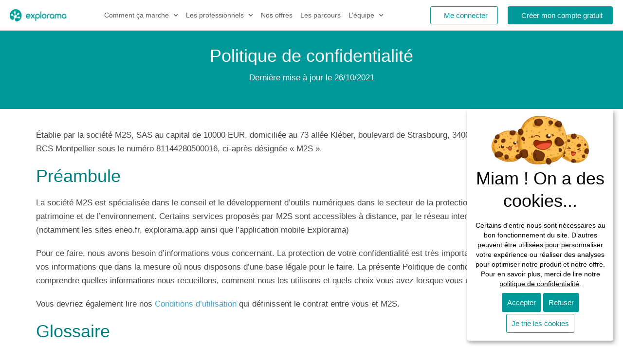

--- FILE ---
content_type: text/html; charset=UTF-8
request_url: https://explorama.app/privacy-policy/
body_size: 24859
content:
<!DOCTYPE html><html lang="fr-FR"><head><meta charset="UTF-8"><meta name="viewport" content="width=device-width, initial-scale=1"><link rel="profile" href="https://gmpg.org/xfn/11"><meta name='robots' content='index, follow, max-image-preview:large, max-snippet:-1, max-video-preview:-1' /> <style id="aoatfcss" media="all">/* Critical Path CSS Generated by Pegasaas Accelerator at https://pegasaas.com/ for https://explorama.app/ */
@charset "UTF-8";body{margin:0px}a{background-color:transparent}img{border-style:none}*::-webkit-file-upload-button{-webkit-appearance:button;font-family:inherit;font-size:inherit;font-style:inherit;font-variant:inherit;font-weight:inherit;line-height:inherit}body{font-family:Helvetica,Arial,sans-serif;font-size:16px;line-height:1.7}h1,h2,h3{font-family:Helvetica,Arial,sans-serif;margin:0px 0px 20px;font-weight:700;line-height:1.2}h1{font-size:32px}h2{font-size:28px}h3{font-size:24px}:focus{outline:rgba(0,0,0,0.6) dotted 1px}.screen-reader-text{border:0px;clip:rect(1px 1px 1px 1px);height:1px;margin:-1px;overflow:hidden;padding:0px;position:absolute;width:1px;word-wrap:normal !important}*,::before,::after{box-sizing:border-box}p,figure{margin:0px;padding:0px}p{margin-bottom:20px}figure{margin-bottom:20px}ul{margin:0px 0px 20px}ul ul{margin:5px 0px}ul ul li{list-style:disc}img{vertical-align:middle;max-width:100%;height:auto}a{text-decoration:none;outline:none}body{background-color:rgb(255,255,255);overflow-x:hidden;background-position:initial initial;background-repeat:initial initial}.wpbf-page{position:relative;word-wrap:break-word}blockquote{margin:20px 0px 20px 20px;padding:0px 0px 0px 20px;font-style:italic}blockquote cite{opacity:0.75;font-size:14px}h1.elementor-heading-title,h2.elementor-heading-title{line-height:1.2}@font-face{font-family:eicons;src:url(//explorama.app/wp-content/plugins/elementor/assets/lib/eicons/fonts/eicons.eot?5.11.0#iefix) format('embedded-opentype'),url(//explorama.app/wp-content/plugins/elementor/assets/lib/eicons/fonts/eicons.woff2?5.11.0) format('woff2'),url(//explorama.app/wp-content/plugins/elementor/assets/lib/eicons/fonts/eicons.woff?5.11.0) format('woff'),url(//explorama.app/wp-content/plugins/elementor/assets/lib/eicons/fonts/eicons.ttf?5.11.0) format('truetype'),url(//explorama.app/wp-content/plugins/elementor/assets/lib/eicons/fonts/eicons.svg?5.11.0#eicon) format('svg');font-weight:400;font-style:normal}[class^="eicon"]{display:inline-block;font-family:eicons;font-size:inherit;font-weight:400;font-style:normal;font-variant:normal;line-height:1;text-rendering:auto;-webkit-font-smoothing:antialiased}.eicon-menu-bar::before{content:'\e816'}.eicon-chevron-right::before{content:'\e87d'}.eicon-chevron-left::before{content:'\e87e'}.elementor-column-gap-default > .elementor-row > .elementor-column > .elementor-element-populated{padding:10px}@media (max-width:767px){.elementor-column{width:100%}}.elementor-screen-only,.screen-reader-text{position:absolute;top:-10000em;width:1px;height:1px;margin:-1px;padding:0px;overflow:hidden;clip:rect(0px 0px 0px 0px);border:0px}.elementor-clearfix::after{content:'';display:block;clear:both;width:0px;height:0px}.elementor{-webkit-hyphens:manual}.elementor *,.elementor::after,.elementor::before{box-sizing:border-box}.elementor a{-webkit-box-shadow:none;box-shadow:none;text-decoration:none}.elementor img{height:auto;max-width:100%;border:none;border-top-left-radius:0px;border-top-right-radius:0px;border-bottom-right-radius:0px;border-bottom-left-radius:0px;-webkit-box-shadow:none;box-shadow:none}.elementor .elementor-widget:not(.elementor-widget-text-editor):not(.elementor-widget-theme-post-content) figure{margin:0px}.elementor iframe{max-width:100%;width:100%;margin:0px;line-height:1;border:none}.elementor-align-center{text-align:center}.elementor-align-center .elementor-button{width:auto}.elementor-align-right{text-align:right}.elementor-align-right .elementor-button{width:auto}.elementor-align-left{text-align:left}.elementor-align-left .elementor-button{width:auto}.elementor-section{position:relative}.elementor-section .elementor-container{display:-webkit-box;margin-right:auto;margin-left:auto;position:relative}@media (max-width:1024px){}.elementor-section.elementor-section-stretched{position:relative;width:100%}.elementor-section.elementor-section-items-middle > .elementor-container{-webkit-box-align:center}.elementor-row{width:100%;display:-webkit-box}@media (max-width:1024px){}.elementor-widget-wrap{position:relative;width:100%}.elementor:not(.elementor-bc-flex-widget) .elementor-widget-wrap{display:-webkit-box}.elementor-widget-wrap > .elementor-element{width:100%}.elementor-widget{position:relative}.elementor-widget:not(:last-child){margin-bottom:20px}.elementor-column{min-height:1px}.elementor-column,.elementor-column-wrap{position:relative;display:-webkit-box}.elementor-column-wrap{width:100%}@media (min-width:768px){.elementor-column.elementor-col-25{width:25%}.elementor-column.elementor-col-33{width:33.333%}.elementor-column.elementor-col-50{width:50%}.elementor-column.elementor-col-100{width:100%}}@media (max-width:767px){.elementor-column{width:100%}}.elementor-grid .elementor-grid-item{min-width:0px}.elementor-grid-0 .elementor-grid{display:inline-block;width:100%}.elementor-grid-0 .elementor-grid .elementor-grid-item{display:inline-block;word-break:break-word}@media (max-width:1024px){}@media (max-width:767px){}[class^="eicon"]{display:inline-block;font-family:eicons;font-size:inherit;font-weight:400;font-style:normal;font-variant:normal;line-height:1;text-rendering:auto;-webkit-font-smoothing:antialiased}.eicon-menu-bar::before{content:'\e816'}.eicon-chevron-right::before{content:'\e87d'}.eicon-chevron-left::before{content:'\e87e'}.swiper-container{margin-left:auto;margin-right:auto;position:relative;overflow:hidden;z-index:1}.swiper-container .swiper-slide figure{line-height:0}.swiper-wrapper{position:relative;width:100%;height:100%;z-index:1;display:-webkit-box;box-sizing:content-box}.swiper-wrapper{-webkit-transform:translateZ(0px)}.swiper-slide{width:100%;height:100%;position:relative}.elementor-arrows-position-outside .swiper-container{width:calc(100% - 60px)}.elementor-arrows-position-outside .elementor-swiper-button-prev{left:0px}.elementor-arrows-position-outside .elementor-swiper-button-next{right:0px}.swiper-image-stretch .swiper-slide .swiper-slide-image{width:100%}.elementor-swiper-button{position:absolute;display:-webkit-inline-box;z-index:1;font-size:25px;color:rgba(238,238,238,0.901961);top:50%;-webkit-transform:translateY(-50%)}.elementor-swiper-button-prev{left:10px}.elementor-swiper-button-next{right:10px}.elementor-shape{overflow:hidden;position:absolute;left:0px;width:100%;line-height:0;direction:ltr}.elementor-shape-bottom{bottom:-1px}.elementor-shape-bottom:not([data-negative="true"]) svg{z-index:-1}.elementor-shape[data-negative="false"].elementor-shape-bottom{-webkit-transform:rotate(180deg)}.elementor-shape svg{display:block;width:calc(100% + 1.3px);position:relative;left:50%;-webkit-transform:translateX(-50%)}.elementor-shape .elementor-shape-fill{fill:#ffffff;-webkit-transform-origin:50% 50%;-webkit-transform:rotateY(0deg)}@media (max-width:767px){.elementor .elementor-hidden-phone{display:none}}@media (max-width:1024px) and (min-width:768px){.elementor .elementor-hidden-tablet{display:none}}.elementor-button{display:inline-block;line-height:1;background-color:rgb(129,138,145);font-size:15px;padding:12px 24px;border-top-left-radius:3px;border-top-right-radius:3px;border-bottom-right-radius:3px;border-bottom-left-radius:3px;color:rgb(255,255,255);fill:#ffffff;text-align:center}.elementor-button:visited{color:rgb(255,255,255)}.elementor-button-content-wrapper{display:-webkit-box;-webkit-box-pack:center}.elementor-button-icon{-webkit-box-flex:0;-webkit-box-ordinal-group:6}.elementor-button-text{-webkit-box-flex:1;-webkit-box-ordinal-group:11;display:inline-block}.elementor-button.elementor-size-xs{font-size:13px;padding:10px 20px;border-top-left-radius:2px;border-top-right-radius:2px;border-bottom-right-radius:2px;border-bottom-left-radius:2px}.elementor-button .elementor-align-icon-left{margin-right:5px;-webkit-box-ordinal-group:6}.elementor-button span{text-decoration:inherit}.elementor-icon{display:inline-block;line-height:1;color:rgb(129,138,145);font-size:50px;text-align:center}.elementor-icon i{width:1em;height:1em;position:relative;display:block}.elementor-icon i::before{position:absolute;left:50%;-webkit-transform:translateX(-50%)}.elementor-shape-circle .elementor-icon{border-top-left-radius:50%;border-top-right-radius:50%;border-bottom-right-radius:50%;border-bottom-left-radius:50%}.elementor-widget-divider .elementor-divider{display:-webkit-box}.elementor-widget-divider .elementor-divider-separator{display:-webkit-box;margin:0px;direction:ltr}.elementor-heading-title{padding:0px;margin:0px;line-height:1}.elementor-widget-image{text-align:center}.elementor-widget-image a{display:inline-block}.elementor-widget-image img{vertical-align:middle;display:inline-block}.elementor-widget-image-carousel .swiper-container{position:static}.elementor-widget-image-carousel .swiper-container .swiper-slide figure{line-height:inherit}.elementor-widget-image-carousel .swiper-slide{text-align:center}.elementor-widget-social-icons.elementor-grid-0 .elementor-widget-container{line-height:1;font-size:0px}.elementor-social-icon{display:-webkit-inline-box;background-color:rgb(129,138,145);-webkit-box-align:center;-webkit-box-pack:center;text-align:center}.elementor-social-icon i{color:rgb(255,255,255)}.elementor-social-icon:last-child{margin:0px}.elementor-social-icon-facebook-f{background-color:rgb(59,89,152)}.elementor-social-icon-linkedin{background-color:rgb(0,119,181)}.elementor-social-icon-twitter{background-color:rgb(29,161,242)}.elementor-shape-circle .elementor-icon.elementor-social-icon{border-top-left-radius:50%;border-top-right-radius:50%;border-bottom-right-radius:50%;border-bottom-left-radius:50%}.elementor-kit-16611 h3{font-weight:300}.elementor-kit-16611 .elementor-button{font-size:15px;font-weight:500;color:rgb(255,255,255);border-style:solid;border-width:1px;border-top-left-radius:3px;border-top-right-radius:3px;border-bottom-right-radius:3px;border-bottom-left-radius:3px}.elementor-widget:not(:last-child){margin-bottom:10px}@media (max-width:1024px){}@media (max-width:767px){}.elementor-section{padding:30px 5%}h1{padding:30px 0px !important}.elementor-location-footer::before,.elementor-location-header::before{content:'';display:table;clear:both}[data-elementor-type="popup"]:not(.elementor-edit-area){display:none}.elementor-widget-posts::after{display:none}.elementor-posts-container:not(.elementor-posts-masonry){-webkit-box-align:stretch}.elementor-posts-container .elementor-post{padding:0px;margin:0px}.elementor-posts-container .elementor-post__thumbnail{overflow:hidden}.elementor-posts-container .elementor-post__thumbnail img{display:block;width:100%;max-height:none;max-width:none}.elementor-posts-container .elementor-post__thumbnail__link{position:relative;display:block;width:100%}.elementor-posts .elementor-post{display:-webkit-box}.elementor-posts .elementor-post__title{font-size:18px;margin:0px}.elementor-posts .elementor-post__meta-data{line-height:1.3em;font-size:12px;margin-bottom:13px;color:rgb(173,173,173)}.elementor-posts .elementor-post__thumbnail{position:relative}.elementor-posts--thumbnail-top .elementor-post{display:block}.elementor-posts--thumbnail-top .elementor-post__thumbnail__link{margin-bottom:20px}.elementor-posts--thumbnail-top .elementor-post__text{width:100%}.elementor-posts .elementor-post__card{overflow:hidden;position:relative;background-color:rgb(255,255,255);width:100%;min-height:100%;border-top-left-radius:3px;border-top-right-radius:3px;border-bottom-right-radius:3px;border-bottom-left-radius:3px;border:0px solid rgb(129,138,145)}.elementor-posts .elementor-post__card .elementor-post__thumbnail{position:relative;-webkit-transform-style:preserve-3d}.elementor-posts .elementor-post__card .elementor-post__thumbnail img{width:calc(100% + 1px)}.elementor-posts .elementor-post__card .elementor-post__text{padding:0px 30px;margin-bottom:0px;margin-top:20px}.elementor-posts .elementor-post__card .elementor-post__meta-data{padding:15px 30px;margin-bottom:0px;border-top-width:1px;border-top-style:solid;border-top-color:rgb(234,234,234)}.elementor-posts .elementor-post__card .elementor-post__title{font-size:21px}.elementor-posts .elementor-post__card .elementor-post__title{margin-bottom:25px}.elementor-posts--thumbnail-top .elementor-posts--skin-cards:not(.elementor-posts-masonry) .elementor-post__card{display:-webkit-box;-webkit-box-orient:vertical;-webkit-box-direction:normal;-webkit-box-pack:start}.elementor-posts--thumbnail-top .elementor-posts--skin-cards:not(.elementor-posts-masonry) .elementor-post__meta-data{margin-top:auto}.elementor-posts__hover-gradient .elementor-post__card .elementor-post__thumbnail__link::after{display:block;content:'';background-image:linear-gradient(0deg,rgba(0,0,0,0.34902),transparent 75%);height:100%;width:100%;position:absolute;bottom:0px;opacity:1;background-repeat:no-repeat no-repeat}.elementor-card-shadow-yes .elementor-post__card{-webkit-box-shadow:rgba(0,0,0,0.14902) 0px 0px 10px 0px;box-shadow:rgba(0,0,0,0.14902) 0px 0px 10px 0px}.swiper-slide{border-style:solid;border-width:0px;overflow:hidden}.elementor-widget-blockquote blockquote{margin:0px;padding:0px;outline:rgb(0,0,0);font-size:100%;vertical-align:baseline;background-color:transparent;quotes:none;border:0px;font-style:normal;color:rgb(85,89,92);background-position:initial initial;background-repeat:initial initial}.elementor-widget-blockquote blockquote::after,.elementor-widget-blockquote blockquote::before,.elementor-widget-blockquote blockquote cite::after,.elementor-widget-blockquote blockquote cite::before,.elementor-widget-blockquote blockquote footer::after,.elementor-widget-blockquote blockquote footer::before{content:none}.elementor-blockquote__author,.elementor-blockquote__content{margin-bottom:0px;font-style:normal}.elementor-blockquote__author{font-weight:700}.elementor-blockquote footer{margin-top:12px;display:-webkit-box;-webkit-box-pack:justify}.elementor-blockquote--skin-quotation .elementor-blockquote::before{content:'\201C';font-size:100px;color:rgb(230,233,236);font-family:'Times New Roman',Times,serif;font-weight:900;line-height:1;display:block;height:0.6em}.elementor-blockquote--skin-quotation .elementor-blockquote__content{margin-top:15px}.elementor-blockquote--align-center .elementor-blockquote{text-align:center}.elementor-blockquote--align-center .elementor-blockquote__author,.elementor-blockquote--align-center .elementor-blockquote footer{display:block}.elementor-item::after,.elementor-item::before{display:block;position:absolute}.elementor-item:not(:hover):not(:focus):not(.elementor-item-active):not(.highlighted)::after,.elementor-item:not(:hover):not(:focus):not(.elementor-item-active):not(.highlighted)::before{opacity:0}.e--pointer-overline .elementor-item::after,.e--pointer-overline .elementor-item::before,.e--pointer-underline .elementor-item::after,.e--pointer-underline .elementor-item::before{height:3px;width:100%;left:0px;background-color:rgb(85,89,92);z-index:2}.e--pointer-overline .elementor-item::before{content:'';top:0px}.e--pointer-overline.e--animation-slide .elementor-item:not(:hover):not(:focus):not(.elementor-item-active):not(.highlighted)::before{width:10px;left:-20px}.e--pointer-underline .elementor-item::after{content:'';bottom:0px}.elementor-nav-menu--main .elementor-nav-menu a{padding:13px 20px}.elementor-nav-menu--main .elementor-nav-menu ul{position:absolute;width:12em;border-width:0px;border-style:solid;padding:0px}.elementor-nav-menu--layout-horizontal{display:-webkit-box}.elementor-nav-menu--layout-horizontal .elementor-nav-menu{display:-webkit-box}.elementor-nav-menu--layout-horizontal .elementor-nav-menu a{white-space:nowrap}.elementor-nav-menu__align-center .elementor-nav-menu{margin-left:auto;margin-right:auto}.elementor-nav-menu__align-center .elementor-nav-menu,.elementor-nav-menu__align-center .elementor-nav-menu--layout-vertical > ul > li > a{-webkit-box-pack:center}.elementor-widget-nav-menu .elementor-widget-container{display:-webkit-box;-webkit-box-orient:vertical;-webkit-box-direction:normal}.elementor-nav-menu{position:relative;z-index:2}.elementor-nav-menu::after{content:'\00a0';display:block;height:0px;font-style:normal;font-variant:normal;font-weight:normal;font-size:0px;line-height:0;font-family:serif;clear:both;visibility:hidden;overflow:hidden}.elementor-nav-menu,.elementor-nav-menu li,.elementor-nav-menu ul{display:block;list-style:none;margin:0px;padding:0px;line-height:normal}.elementor-nav-menu ul{display:none}.elementor-nav-menu a,.elementor-nav-menu li{position:relative}.elementor-nav-menu li{border-width:0px}.elementor-nav-menu a{display:-webkit-box;-webkit-box-align:center}.elementor-nav-menu a{padding:10px 20px;line-height:20px}.elementor-menu-toggle{display:-webkit-box;-webkit-box-align:center;-webkit-box-pack:center;font-size:22px;padding:0.25em;border:0px solid;border-top-left-radius:3px;border-top-right-radius:3px;border-bottom-right-radius:3px;border-bottom-left-radius:3px;background-color:rgba(0,0,0,0.0470588);color:rgb(73,76,79)}.elementor-nav-menu--dropdown{background-color:rgb(255,255,255);font-size:13px}.elementor-nav-menu--dropdown.elementor-nav-menu__container{margin-top:10px;-webkit-transform-origin:50% 0%;overflow:auto}.elementor-nav-menu--dropdown.elementor-nav-menu__container .elementor-sub-item{font-size:0.85em}.elementor-nav-menu--dropdown a{color:rgb(73,76,79);-webkit-box-pack:justify}ul.elementor-nav-menu--dropdown a{text-shadow:none;border-left-width:8px;border-left-style:solid;border-left-color:transparent}.elementor-nav-menu__text-align-center .elementor-nav-menu--dropdown .elementor-nav-menu a{-webkit-box-pack:center}.elementor-nav-menu--toggle .elementor-menu-toggle:not(.elementor-active) + .elementor-nav-menu__container{-webkit-transform:scaleY(0);max-height:0px}.elementor-nav-menu--stretch .elementor-nav-menu__container.elementor-nav-menu--dropdown{position:absolute;z-index:9997}@media (min-width:768px){.elementor-nav-menu--dropdown-mobile .elementor-menu-toggle,.elementor-nav-menu--dropdown-mobile .elementor-nav-menu--dropdown{display:none}}@media (max-width:767px){.elementor-nav-menu--dropdown-mobile .elementor-nav-menu--main{display:none}}.fab{-webkit-font-smoothing:antialiased;display:inline-block;font-style:normal;font-variant:normal;text-rendering:auto;line-height:1}.fa-facebook-f::before{content:'\f39e'}.fa-linkedin::before{content:'\f08c'}.fa-twitter::before{content:'\f099'}@font-face{font-family:'Font Awesome 5 Brands';font-style:normal;font-weight:400;src:url(//explorama.app/wp-content/plugins/elementor/assets/lib/font-awesome/webfonts/fa-brands-400.eot?#iefix) format('embedded-opentype'),url(//explorama.app/wp-content/plugins/elementor/assets/lib/font-awesome/webfonts/fa-brands-400.woff2) format('woff2'),url(//explorama.app/wp-content/plugins/elementor/assets/lib/font-awesome/webfonts/fa-brands-400.woff) format('woff'),url(//explorama.app/wp-content/plugins/elementor/assets/lib/font-awesome/webfonts/fa-brands-400.ttf) format('truetype'),url(//explorama.app/wp-content/plugins/elementor/assets/lib/font-awesome/webfonts/fa-brands-400.svg#fontawesome) format('svg')}.fab{font-family:'Font Awesome 5 Brands'}.fab{font-weight:400}.elementor-171 .elementor-element.elementor-element-59cae995:not(.elementor-motion-effects-element-type-background){background-color:rgb(0,153,153)}.elementor-171 .elementor-element.elementor-element-59cae995{padding:0px}.elementor-171 .elementor-element.elementor-element-6b82a479{text-align:center}.elementor-171 .elementor-element.elementor-element-6b82a479 .elementor-heading-title{color:rgb(255,255,255)}.elementor-171 .elementor-element.elementor-element-7823e529:not(.elementor-motion-effects-element-type-background){background-color:rgb(0,153,153)}.elementor-171 .elementor-element.elementor-element-7823e529{padding:30px 0px}.elementor-171 .elementor-element.elementor-element-7823e529 > .elementor-shape-bottom svg{height:800px}.elementor-171 .elementor-element.elementor-element-3c2d7f11{text-align:left}.elementor-171 .elementor-element.elementor-element-3c2d7f11 > .elementor-widget-container{margin:0px}.elementor-171 .elementor-element.elementor-element-58e21095{text-align:left}.elementor-171 .elementor-element.elementor-element-58e21095 .elementor-heading-title{color:rgb(255,255,255)}.elementor-171 .elementor-element.elementor-element-58e21095 > .elementor-widget-container{padding:0% 30% 0% 0%}.elementor-171 .elementor-element.elementor-element-47e917f7{color:rgb(255,255,255)}.elementor-171 .elementor-element.elementor-element-47e917f7 > .elementor-widget-container{padding:0% 35% 0% 0%}.elementor-171 .elementor-element.elementor-element-40c585d3{text-align:left;z-index:1000}.elementor-171 .elementor-element.elementor-element-6bbfb174{text-align:left;z-index:1000}.elementor-171 .elementor-element.elementor-element-6bbfb174 > .elementor-widget-container{margin:0px;padding:0px}.elementor-171 .elementor-element.elementor-element-6b832301{text-align:right}.elementor-171 .elementor-element.elementor-element-6b832301 > .elementor-widget-container{margin:0px;padding:0% 0% 0% 30%}.elementor-171 .elementor-element.elementor-element-7025775a{text-align:right}.elementor-171 .elementor-element.elementor-element-7025775a > .elementor-widget-container{padding:0% 0% 0% 35%}.elementor-171 .elementor-element.elementor-element-6addf921 .elementor-button{fill:#ffffff;color:rgb(255,255,255);background-color:rgb(0,153,153);border-style:solid;border-color:rgb(0,153,153)}.elementor-171 .elementor-element.elementor-element-6addf921 > .elementor-widget-container{margin:1px}.elementor-171 .elementor-element.elementor-element-18c6b593 .elementor-button{fill:#009999;color:rgb(0,153,153);border-style:solid;border-color:rgb(0,153,153)}.elementor-171 .elementor-element.elementor-element-3ae449b6 > .elementor-element-populated{margin:0px}.elementor-171 .elementor-element.elementor-element-323f7562{text-align:right}.elementor-171 .elementor-element.elementor-element-323f7562 > .elementor-widget-container{margin:0px}.elementor-171 .elementor-element.elementor-element-4d7d2a46:not(.elementor-motion-effects-element-type-background){background-color:rgba(241,243,245,0.498039)}.elementor-171 .elementor-element.elementor-element-4d7d2a46{border-style:solid;border-width:0px 0px 1px;border-color:rgb(214,214,214)}.elementor-171 .elementor-element.elementor-element-473197d0{text-align:center}.elementor-171 .elementor-element.elementor-element-5607c6d1 .elementor-divider-separator{width:10%;margin:0px auto}.elementor-171 .elementor-element.elementor-element-5607c6d1 .elementor-divider{text-align:center;padding-top:25px;padding-bottom:25px}.elementor-171 .elementor-element.elementor-element-6c35796{text-align:left}.elementor-171 .elementor-element.elementor-element-6c35796 > .elementor-widget-container{padding:0px}.elementor-171 .elementor-element.elementor-element-a2f9a00 .elementor-swiper-button.elementor-swiper-button-prev,.elementor-171 .elementor-element.elementor-element-a2f9a00 .elementor-swiper-button.elementor-swiper-button-next{font-size:24px;color:rgb(153,153,153)}.elementor-171 .elementor-element.elementor-element-6fa8b07f .elementor-button{fill:#009999;color:rgb(0,153,153);border:1px solid rgb(0,153,153)}.elementor-171 .elementor-element.elementor-element-6fa8b07f > .elementor-widget-container{margin:10px}.elementor-171 .elementor-element.elementor-element-e9fad99{overflow:hidden;margin-top:50px;margin-bottom:0px}.elementor-171 .elementor-element.elementor-element-4208f6b5 .elementor-divider-separator{width:20%}.elementor-171 .elementor-element.elementor-element-4208f6b5 .elementor-divider{padding-top:25px;padding-bottom:25px}.elementor-171 .elementor-element.elementor-element-6e0e5ffc{text-align:left}.elementor-171 .elementor-element.elementor-element-63ee3196{text-align:left}.elementor-171 .elementor-element.elementor-element-63ee3196 > .elementor-widget-container{padding:0px}.elementor-171 .elementor-element.elementor-element-6fe95d95 .elementor-button{fill:#009999;color:rgb(0,153,153);border-style:solid;border-color:rgb(0,153,153)}.elementor-171 .elementor-element.elementor-element-7b23a9d3 .elementor-posts-container .elementor-post__thumbnail{padding-bottom:calc(0.66 * 100%)}.elementor-171 .elementor-element.elementor-element-7b23a9d3::after{content:'0.66'}.elementor-171 .elementor-element.elementor-element-7b23a9d3 .elementor-post__text{margin-top:0px}.elementor-171 .elementor-element.elementor-element-7b23a9d3 .elementor-post__title,.elementor-171 .elementor-element.elementor-element-7b23a9d3 .elementor-post__title a{font-size:13px;font-weight:300}.elementor-171 .elementor-element.elementor-element-7b23a9d3 > .elementor-widget-container{margin:0px}@media (max-width:1024px){.elementor-171 .elementor-element.elementor-element-4d7d2a46{padding:30px 50px}}@media (max-width:767px){.elementor-171 .elementor-element.elementor-element-7823e529 > .elementor-shape-bottom svg{height:1000px}.elementor-171 .elementor-element.elementor-element-3c2d7f11{text-align:left}.elementor-171 .elementor-element.elementor-element-3c2d7f11 img{width:35%}.elementor-171 .elementor-element.elementor-element-3c2d7f11 > .elementor-widget-container{margin:0px;padding:0px}.elementor-171 .elementor-element.elementor-element-47e917f7{text-align:left}.elementor-171 .elementor-element.elementor-element-47e917f7 > .elementor-widget-container{margin:0px;padding:0px}.elementor-171 .elementor-element.elementor-element-40c585d3{text-align:left}.elementor-171 .elementor-element.elementor-element-6bbfb174{text-align:left}.elementor-171 .elementor-element.elementor-element-6bbfb174 > .elementor-widget-container{padding:0px}.elementor-171 .elementor-element.elementor-element-7025775a > .elementor-widget-container{margin:0px;padding:0px}.elementor-171 .elementor-element.elementor-element-323f7562{text-align:right}.elementor-171 .elementor-element.elementor-element-323f7562 > .elementor-widget-container{margin:0px;padding:0px}.elementor-171 .elementor-element.elementor-element-4d7d2a46{padding:30px}.elementor-171 .elementor-element.elementor-element-5607c6d1 .elementor-divider{text-align:center}.elementor-171 .elementor-element.elementor-element-5607c6d1 .elementor-divider-separator{margin:0px auto}.elementor-171 .elementor-element.elementor-element-6c35796{text-align:left}.elementor-171 .elementor-element.elementor-element-6c35796 > .elementor-widget-container{margin:0px;padding:0px}.elementor-171 .elementor-element.elementor-element-e9fad99{margin-top:0px;margin-bottom:0px;padding:0px}.elementor-171 .elementor-element.elementor-element-4208f6b5 .elementor-divider{text-align:center}.elementor-171 .elementor-element.elementor-element-4208f6b5 .elementor-divider-separator{margin:0px auto}.elementor-171 .elementor-element.elementor-element-63ee3196 > .elementor-widget-container{margin:0px;padding:0px}.elementor-171 .elementor-element.elementor-element-7b23a9d3 .elementor-posts-container .elementor-post__thumbnail{padding-bottom:calc(0.5 * 100%)}.elementor-171 .elementor-element.elementor-element-7b23a9d3::after{content:'0.5'}}@media (min-width:768px){.elementor-171 .elementor-element.elementor-element-6d855dc4{width:50%}.elementor-171 .elementor-element.elementor-element-3ae449b6{width:24.957%}.elementor-171 .elementor-element.elementor-element-324d59dd{width:40.027%}.elementor-171 .elementor-element.elementor-element-281c6261{width:59.973%}}.elementor-16469 .elementor-element.elementor-element-ea75496 > .elementor-element-populated{margin:0px;padding:0px}.elementor-11148 .elementor-element.elementor-element-12c55f73:not(.elementor-motion-effects-element-type-background){background-color:rgba(255,255,255,0.960784)}.elementor-11148 .elementor-element.elementor-element-12c55f73{border-style:solid;border-width:0px 0px 1px;border-color:rgb(211,211,211);padding:0px 20px;z-index:1}.elementor-11148 .elementor-element.elementor-element-3fec578d > .elementor-element-populated{margin:5px 0px}.elementor-11148 .elementor-element.elementor-element-5b9e5bc0 > .elementor-element-populated{border-top-left-radius:10px;border-top-right-radius:10px;border-bottom-right-radius:10px;border-bottom-left-radius:10px}.elementor-11148 .elementor-element.elementor-element-5b9e5bc0 > .elementor-element-populated{margin:0px;padding:0px}.elementor-11148 .elementor-element.elementor-element-61f3ac28 .elementor-menu-toggle{margin-left:auto;background-color:rgba(0,0,0,0);font-size:30px;border-width:0px;border-top-left-radius:0px;border-top-right-radius:0px;border-bottom-right-radius:0px;border-bottom-left-radius:0px}.elementor-11148 .elementor-element.elementor-element-61f3ac28 .elementor-nav-menu .elementor-item{font-size:14px;font-weight:400}.elementor-11148 .elementor-element.elementor-element-61f3ac28 .elementor-nav-menu--main .elementor-item{color:rgb(84,89,95);padding:21px 8px}.elementor-11148 .elementor-element.elementor-element-61f3ac28 .elementor-nav-menu--main:not(.e--pointer-framed) .elementor-item::before,.elementor-11148 .elementor-element.elementor-element-61f3ac28 .elementor-nav-menu--main:not(.e--pointer-framed) .elementor-item::after{background-color:rgb(0,160,154)}.elementor-11148 .elementor-element.elementor-element-61f3ac28 .e--pointer-overline .elementor-item::before{height:3px}body:not(.rtl) .elementor-11148 .elementor-element.elementor-element-61f3ac28 .elementor-nav-menu--layout-horizontal .elementor-nav-menu > li:not(:last-child){margin-right:0px}.elementor-11148 .elementor-element.elementor-element-61f3ac28 .elementor-nav-menu--dropdown a,.elementor-11148 .elementor-element.elementor-element-61f3ac28 .elementor-menu-toggle{color:rgb(0,0,0)}.elementor-11148 .elementor-element.elementor-element-61f3ac28 .elementor-nav-menu--dropdown{background-color:rgba(255,255,255,0.972549)}.elementor-11148 .elementor-element.elementor-element-61f3ac28 .elementor-nav-menu--dropdown .elementor-item,.elementor-11148 .elementor-element.elementor-element-61f3ac28 .elementor-nav-menu--dropdown .elementor-sub-item{font-size:15px}.elementor-11148 .elementor-element.elementor-element-61f3ac28 .elementor-nav-menu--main .elementor-nav-menu--dropdown,.elementor-11148 .elementor-element.elementor-element-61f3ac28 .elementor-nav-menu__container.elementor-nav-menu--dropdown{box-shadow:rgba(0,0,0,0.498039) 0px 0px 10px 0px}.elementor-11148 .elementor-element.elementor-element-61f3ac28 .elementor-nav-menu--main > .elementor-nav-menu > li > .elementor-nav-menu--dropdown,.elementor-11148 .elementor-element.elementor-element-61f3ac28 .elementor-nav-menu__container.elementor-nav-menu--dropdown{margin-top:-3px !important}.elementor-11148 .elementor-element.elementor-element-61f3ac28 div.elementor-menu-toggle{color:rgb(0,0,0)}.elementor-11148 .elementor-element.elementor-element-40f22250 > .elementor-element-populated{border-top-left-radius:10px;border-top-right-radius:10px;border-bottom-right-radius:10px;border-bottom-left-radius:10px}.elementor-11148 .elementor-element.elementor-element-40f22250 > .elementor-element-populated{margin:0%;padding:0px}.elementor-11148 .elementor-element.elementor-element-164ece9e .elementor-button .elementor-align-icon-left{margin-right:7px}.elementor-11148 .elementor-element.elementor-element-164ece9e .elementor-button{fill:#009999;color:rgb(0,153,153);background-color:rgb(255,255,255);border-style:solid;border-color:rgb(0,153,153)}.elementor-11148 .elementor-element.elementor-element-164ece9e > .elementor-widget-container{margin:0%;padding:0%}.elementor-11148 .elementor-element.elementor-element-169616dd > .elementor-element-populated{border-top-left-radius:10px;border-top-right-radius:10px;border-bottom-right-radius:10px;border-bottom-left-radius:10px}.elementor-11148 .elementor-element.elementor-element-169616dd > .elementor-element-populated{margin:0px;padding:0px}.elementor-11148 .elementor-element.elementor-element-3d85dc2e .elementor-button .elementor-align-icon-left{margin-right:7px}.elementor-11148 .elementor-element.elementor-element-3d85dc2e .elementor-button{fill:#ffffff;color:rgb(255,255,255);background-color:rgb(0,153,153);border-style:solid;border-color:rgb(0,153,153);box-shadow:rgba(0,0,0,0) 0px 0px 10px 0px}.elementor-11148 .elementor-element.elementor-element-3d85dc2e > .elementor-widget-container{padding:0%}@media (max-width:1024px){.elementor-11148 .elementor-element.elementor-element-12c55f73{padding:30px 20px}.elementor-11148 .elementor-element.elementor-element-5b9e5bc0 > .elementor-element-populated{margin:0px}.elementor-11148 .elementor-element.elementor-element-61f3ac28 .elementor-nav-menu .elementor-item{font-size:13px}body:not(.rtl) .elementor-11148 .elementor-element.elementor-element-61f3ac28 .elementor-nav-menu--layout-horizontal .elementor-nav-menu > li:not(:last-child){margin-right:0px}}@media (max-width:767px){.elementor-11148 .elementor-element.elementor-element-12c55f73{padding:20px}.elementor-11148 .elementor-element.elementor-element-3fec578d{width:50%}.elementor-11148 .elementor-element.elementor-element-3fec578d > .elementor-element-populated{margin:0px}.elementor-11148 .elementor-element.elementor-element-5b9e5bc0{width:50%}.elementor-11148 .elementor-element.elementor-element-5b9e5bc0 > .elementor-element-populated{margin:0px}.elementor-11148 .elementor-element.elementor-element-61f3ac28 .elementor-nav-menu--main > .elementor-nav-menu > li > .elementor-nav-menu--dropdown,.elementor-11148 .elementor-element.elementor-element-61f3ac28 .elementor-nav-menu__container.elementor-nav-menu--dropdown{margin-top:31px !important}.elementor-11148 .elementor-element.elementor-element-40f22250{width:100%}.elementor-11148 .elementor-element.elementor-element-40f22250 > .elementor-element-populated{padding:0px}.elementor-11148 .elementor-element.elementor-element-169616dd{width:100%}.elementor-11148 .elementor-element.elementor-element-169616dd > .elementor-element-populated{padding:0px}}@media (min-width:768px){.elementor-11148 .elementor-element.elementor-element-3fec578d{width:9.455%}.elementor-11148 .elementor-element.elementor-element-5b9e5bc0{width:58.727%}.elementor-11148 .elementor-element.elementor-element-40f22250{width:14.273%}.elementor-11148 .elementor-element.elementor-element-169616dd{width:17.519%}}@media (max-width:1024px) and (min-width:768px){.elementor-11148 .elementor-element.elementor-element-3fec578d{width:30%}.elementor-11148 .elementor-element.elementor-element-5b9e5bc0{width:40%}.elementor-11148 .elementor-element.elementor-element-40f22250{width:30%}.elementor-11148 .elementor-element.elementor-element-169616dd{width:30%}}.elementor-11154 .elementor-element.elementor-element-69eb4e97:not(.elementor-motion-effects-element-type-background){background-color:rgba(241,243,245,0.498039)}.elementor-11154 .elementor-element.elementor-element-69eb4e97{border-style:solid;border-width:1px 0px;border-color:rgb(214,214,214)}.elementor-11154 .elementor-element.elementor-element-605b711 > .elementor-element-populated{text-align:center;margin:0%}.elementor-11154 .elementor-element.elementor-element-6514b4a .elementor-blockquote::before{font-size:calc(1px * 100)}.elementor-11154 .elementor-element.elementor-element-d847f32 .elementor-menu-toggle{margin:0px auto;font-size:15px}.elementor-11154 .elementor-element.elementor-element-d847f32 .elementor-nav-menu .elementor-item{font-size:13px;line-height:0.1em;letter-spacing:0px}.elementor-11154 .elementor-element.elementor-element-d847f32 .elementor-nav-menu--main .elementor-item{color:rgb(12,12,12);padding:4px 0px}.elementor-11154 .elementor-element.elementor-element-d847f32 .e--pointer-underline .elementor-item::after{height:0px}.elementor-11154 .elementor-element.elementor-element-d847f32 .elementor-nav-menu--main:not(.elementor-nav-menu--layout-horizontal) .elementor-nav-menu > li:not(:last-child){margin-bottom:13px}.elementor-11154 .elementor-element.elementor-element-d847f32 .elementor-nav-menu__container.elementor-nav-menu--dropdown{box-shadow:rgba(0,0,0,0.498039) 0px 0px 10px 0px}.elementor-11154 .elementor-element.elementor-element-d847f32 > .elementor-widget-container{margin:0px;padding:0px}.elementor-11154 .elementor-element.elementor-element-8ddced0 .elementor-button{fill:#ffffff;color:rgb(255,255,255);background-color:rgb(0,160,154);border-style:solid;border-color:rgba(255,255,255,0)}.elementor-11154 .elementor-element.elementor-element-37a82b8 .elementor-button{fill:#ffffff;color:rgb(255,255,255);background-color:rgb(0,160,154);border-style:solid;border-color:rgba(255,255,255,0)}.elementor-11154 .elementor-element.elementor-element-37a82b8 > .elementor-widget-container{margin:0px}.elementor-11154 .elementor-element.elementor-element-9994460 .elementor-widget-container{text-align:center}.elementor-11154 .elementor-element.elementor-element-9994460 > .elementor-widget-container{margin:0px}.elementor-11154 .elementor-element.elementor-element-f971d9c{text-align:center;font-size:10px}.elementor-11154 .elementor-element.elementor-element-f971d9c > .elementor-widget-container{margin:10px 0px 0px}@media (max-width:1024px){.elementor-11154 .elementor-element.elementor-element-69eb4e97{padding:30px 50px}.elementor-11154 .elementor-element.elementor-element-605b711 > .elementor-element-populated{margin:0% 10% 0% 0%}}@media (max-width:767px){.elementor-11154 .elementor-element.elementor-element-69eb4e97{padding:30px}.elementor-11154 .elementor-element.elementor-element-605b711{width:100%}.elementor-11154 .elementor-element.elementor-element-99401ac{width:100%}.elementor-11154 .elementor-element.elementor-element-99401ac > .elementor-element-populated{margin:30px 0px 0px}}@media (min-width:768px){.elementor-11154 .elementor-element.elementor-element-605b711{width:32.269%}.elementor-11154 .elementor-element.elementor-element-99401ac{width:35.862%}.elementor-11154 .elementor-element.elementor-element-7d56b87{width:31.779%}}@media (max-width:1024px) and (min-width:768px){.elementor-11154 .elementor-element.elementor-element-605b711{width:33%}.elementor-11154 .elementor-element.elementor-element-99401ac{width:33%}}.fab{-webkit-font-smoothing:antialiased;display:inline-block;font-style:normal;font-variant:normal;text-rendering:auto;line-height:1}.fa-facebook-f::before{content:'\f39e'}.fa-linkedin::before{content:'\f08c'}.fa-twitter::before{content:'\f099'}@font-face{font-family:'Font Awesome 5 Brands';font-style:normal;font-weight:400;src:url(//explorama.app/wp-content/plugins/elementor/assets/lib/font-awesome/webfonts/fa-brands-400.eot?#iefix) format('embedded-opentype'),url(//explorama.app/wp-content/plugins/elementor/assets/lib/font-awesome/webfonts/fa-brands-400.woff2) format('woff2'),url(//explorama.app/wp-content/plugins/elementor/assets/lib/font-awesome/webfonts/fa-brands-400.woff) format('woff'),url(//explorama.app/wp-content/plugins/elementor/assets/lib/font-awesome/webfonts/fa-brands-400.ttf) format('truetype'),url(//explorama.app/wp-content/plugins/elementor/assets/lib/font-awesome/webfonts/fa-brands-400.svg#fontawesome) format('svg')}.fab{font-family:'Font Awesome 5 Brands';font-weight:400}</style><link rel="stylesheet" media="print" href="https://explorama.app/wp-content/cache/autoptimize/css/autoptimize_3e38834b6552169e3947aca4196d33eb.css" onload="this.onload=null;this.media='all';"><noscript id="aonoscrcss"><link media="all" href="https://explorama.app/wp-content/cache/autoptimize/css/autoptimize_3e38834b6552169e3947aca4196d33eb.css" rel="stylesheet"></noscript><title>Politique de confidentialité - Explorama</title><link rel="canonical" href="https://explorama.app/privacy-policy/" /><meta property="og:locale" content="fr_FR" /><meta property="og:type" content="article" /><meta property="og:title" content="Politique de confidentialité - Explorama" /><meta property="og:description" content="Politique de confidentialité Dernière mise à jour le 26/10/2021 Établie par la société M2S, SAS au capital de 10000 EUR, domiciliée au 73 allée Kléber, boulevard de Strasbourg, 34000 Montpellier, immatriculée au RCS Montpellier sous le numéro 81144280500016, ci-après désignée « M2S ». Préambule La société M2S est spécialisée dans le conseil et le développement d&rsquo;outils numériques [&hellip;]" /><meta property="og:url" content="https://explorama.app/privacy-policy/" /><meta property="og:site_name" content="Explorama" /><meta property="article:publisher" content="https://www.facebook.com/exploramagames/" /><meta property="article:modified_time" content="2024-04-29T09:36:15+00:00" /><meta name="twitter:card" content="summary_large_image" /><meta name="twitter:site" content="@exploramagames" /><meta name="twitter:label1" content="Durée de lecture estimée" /><meta name="twitter:data1" content="13 minutes" /> <script type="application/ld+json" class="yoast-schema-graph">{"@context":"https://schema.org","@graph":[{"@type":"WebPage","@id":"https://explorama.app/privacy-policy/","url":"https://explorama.app/privacy-policy/","name":"Politique de confidentialité - Explorama","isPartOf":{"@id":"https://explorama.app/#website"},"datePublished":"2023-02-22T15:18:29+00:00","dateModified":"2024-04-29T09:36:15+00:00","breadcrumb":{"@id":"https://explorama.app/privacy-policy/#breadcrumb"},"inLanguage":"fr-FR","potentialAction":[{"@type":"ReadAction","target":["https://explorama.app/privacy-policy/"]}]},{"@type":"BreadcrumbList","@id":"https://explorama.app/privacy-policy/#breadcrumb","itemListElement":[{"@type":"ListItem","position":1,"name":"Accueil","item":"https://explorama.app/"},{"@type":"ListItem","position":2,"name":"Politique de confidentialité"}]},{"@type":"WebSite","@id":"https://explorama.app/#website","url":"https://explorama.app/","name":"Explorama","description":"","publisher":{"@id":"https://explorama.app/#organization"},"potentialAction":[{"@type":"SearchAction","target":{"@type":"EntryPoint","urlTemplate":"https://explorama.app/?s={search_term_string}"},"query-input":"required name=search_term_string"}],"inLanguage":"fr-FR"},{"@type":"Organization","@id":"https://explorama.app/#organization","name":"Explorama","url":"https://explorama.app/","logo":{"@type":"ImageObject","inLanguage":"fr-FR","@id":"https://explorama.app/#/schema/logo/image/","url":"https://explorama.app/wp-content/uploads/2019/05/explorama_v1_color.png","contentUrl":"https://explorama.app/wp-content/uploads/2019/05/explorama_v1_color.png","width":1920,"height":396,"caption":"Explorama"},"image":{"@id":"https://explorama.app/#/schema/logo/image/"},"sameAs":["https://www.facebook.com/exploramagames/","https://x.com/exploramagames"]}]}</script> <link rel="alternate" type="application/rss+xml" title="Explorama &raquo; Flux" href="https://explorama.app/feed/" /><link rel="alternate" type="application/rss+xml" title="Explorama &raquo; Flux des commentaires" href="https://explorama.app/comments/feed/" /> <script>window._wpemojiSettings = {"baseUrl":"https:\/\/s.w.org\/images\/core\/emoji\/15.0.3\/72x72\/","ext":".png","svgUrl":"https:\/\/s.w.org\/images\/core\/emoji\/15.0.3\/svg\/","svgExt":".svg","source":{"concatemoji":"https:\/\/explorama.app\/wp-includes\/js\/wp-emoji-release.min.js?ver=6.5.7"}};
/*! This file is auto-generated */
!function(i,n){var o,s,e;function c(e){try{var t={supportTests:e,timestamp:(new Date).valueOf()};sessionStorage.setItem(o,JSON.stringify(t))}catch(e){}}function p(e,t,n){e.clearRect(0,0,e.canvas.width,e.canvas.height),e.fillText(t,0,0);var t=new Uint32Array(e.getImageData(0,0,e.canvas.width,e.canvas.height).data),r=(e.clearRect(0,0,e.canvas.width,e.canvas.height),e.fillText(n,0,0),new Uint32Array(e.getImageData(0,0,e.canvas.width,e.canvas.height).data));return t.every(function(e,t){return e===r[t]})}function u(e,t,n){switch(t){case"flag":return n(e,"\ud83c\udff3\ufe0f\u200d\u26a7\ufe0f","\ud83c\udff3\ufe0f\u200b\u26a7\ufe0f")?!1:!n(e,"\ud83c\uddfa\ud83c\uddf3","\ud83c\uddfa\u200b\ud83c\uddf3")&&!n(e,"\ud83c\udff4\udb40\udc67\udb40\udc62\udb40\udc65\udb40\udc6e\udb40\udc67\udb40\udc7f","\ud83c\udff4\u200b\udb40\udc67\u200b\udb40\udc62\u200b\udb40\udc65\u200b\udb40\udc6e\u200b\udb40\udc67\u200b\udb40\udc7f");case"emoji":return!n(e,"\ud83d\udc26\u200d\u2b1b","\ud83d\udc26\u200b\u2b1b")}return!1}function f(e,t,n){var r="undefined"!=typeof WorkerGlobalScope&&self instanceof WorkerGlobalScope?new OffscreenCanvas(300,150):i.createElement("canvas"),a=r.getContext("2d",{willReadFrequently:!0}),o=(a.textBaseline="top",a.font="600 32px Arial",{});return e.forEach(function(e){o[e]=t(a,e,n)}),o}function t(e){var t=i.createElement("script");t.src=e,t.defer=!0,i.head.appendChild(t)}"undefined"!=typeof Promise&&(o="wpEmojiSettingsSupports",s=["flag","emoji"],n.supports={everything:!0,everythingExceptFlag:!0},e=new Promise(function(e){i.addEventListener("DOMContentLoaded",e,{once:!0})}),new Promise(function(t){var n=function(){try{var e=JSON.parse(sessionStorage.getItem(o));if("object"==typeof e&&"number"==typeof e.timestamp&&(new Date).valueOf()<e.timestamp+604800&&"object"==typeof e.supportTests)return e.supportTests}catch(e){}return null}();if(!n){if("undefined"!=typeof Worker&&"undefined"!=typeof OffscreenCanvas&&"undefined"!=typeof URL&&URL.createObjectURL&&"undefined"!=typeof Blob)try{var e="postMessage("+f.toString()+"("+[JSON.stringify(s),u.toString(),p.toString()].join(",")+"));",r=new Blob([e],{type:"text/javascript"}),a=new Worker(URL.createObjectURL(r),{name:"wpTestEmojiSupports"});return void(a.onmessage=function(e){c(n=e.data),a.terminate(),t(n)})}catch(e){}c(n=f(s,u,p))}t(n)}).then(function(e){for(var t in e)n.supports[t]=e[t],n.supports.everything=n.supports.everything&&n.supports[t],"flag"!==t&&(n.supports.everythingExceptFlag=n.supports.everythingExceptFlag&&n.supports[t]);n.supports.everythingExceptFlag=n.supports.everythingExceptFlag&&!n.supports.flag,n.DOMReady=!1,n.readyCallback=function(){n.DOMReady=!0}}).then(function(){return e}).then(function(){var e;n.supports.everything||(n.readyCallback(),(e=n.source||{}).concatemoji?t(e.concatemoji):e.wpemoji&&e.twemoji&&(t(e.twemoji),t(e.wpemoji)))}))}((window,document),window._wpemojiSettings);</script> <style id='wp-emoji-styles-inline-css'>img.wp-smiley, img.emoji {
		display: inline !important;
		border: none !important;
		box-shadow: none !important;
		height: 1em !important;
		width: 1em !important;
		margin: 0 0.07em !important;
		vertical-align: -0.1em !important;
		background: none !important;
		padding: 0 !important;
	}</style><style id='classic-theme-styles-inline-css'>/*! This file is auto-generated */
.wp-block-button__link{color:#fff;background-color:#32373c;border-radius:9999px;box-shadow:none;text-decoration:none;padding:calc(.667em + 2px) calc(1.333em + 2px);font-size:1.125em}.wp-block-file__button{background:#32373c;color:#fff;text-decoration:none}</style><style id='global-styles-inline-css'>body{--wp--preset--color--black: #000000;--wp--preset--color--cyan-bluish-gray: #abb8c3;--wp--preset--color--white: #ffffff;--wp--preset--color--pale-pink: #f78da7;--wp--preset--color--vivid-red: #cf2e2e;--wp--preset--color--luminous-vivid-orange: #ff6900;--wp--preset--color--luminous-vivid-amber: #fcb900;--wp--preset--color--light-green-cyan: #7bdcb5;--wp--preset--color--vivid-green-cyan: #00d084;--wp--preset--color--pale-cyan-blue: #8ed1fc;--wp--preset--color--vivid-cyan-blue: #0693e3;--wp--preset--color--vivid-purple: #9b51e0;--wp--preset--gradient--vivid-cyan-blue-to-vivid-purple: linear-gradient(135deg,rgba(6,147,227,1) 0%,rgb(155,81,224) 100%);--wp--preset--gradient--light-green-cyan-to-vivid-green-cyan: linear-gradient(135deg,rgb(122,220,180) 0%,rgb(0,208,130) 100%);--wp--preset--gradient--luminous-vivid-amber-to-luminous-vivid-orange: linear-gradient(135deg,rgba(252,185,0,1) 0%,rgba(255,105,0,1) 100%);--wp--preset--gradient--luminous-vivid-orange-to-vivid-red: linear-gradient(135deg,rgba(255,105,0,1) 0%,rgb(207,46,46) 100%);--wp--preset--gradient--very-light-gray-to-cyan-bluish-gray: linear-gradient(135deg,rgb(238,238,238) 0%,rgb(169,184,195) 100%);--wp--preset--gradient--cool-to-warm-spectrum: linear-gradient(135deg,rgb(74,234,220) 0%,rgb(151,120,209) 20%,rgb(207,42,186) 40%,rgb(238,44,130) 60%,rgb(251,105,98) 80%,rgb(254,248,76) 100%);--wp--preset--gradient--blush-light-purple: linear-gradient(135deg,rgb(255,206,236) 0%,rgb(152,150,240) 100%);--wp--preset--gradient--blush-bordeaux: linear-gradient(135deg,rgb(254,205,165) 0%,rgb(254,45,45) 50%,rgb(107,0,62) 100%);--wp--preset--gradient--luminous-dusk: linear-gradient(135deg,rgb(255,203,112) 0%,rgb(199,81,192) 50%,rgb(65,88,208) 100%);--wp--preset--gradient--pale-ocean: linear-gradient(135deg,rgb(255,245,203) 0%,rgb(182,227,212) 50%,rgb(51,167,181) 100%);--wp--preset--gradient--electric-grass: linear-gradient(135deg,rgb(202,248,128) 0%,rgb(113,206,126) 100%);--wp--preset--gradient--midnight: linear-gradient(135deg,rgb(2,3,129) 0%,rgb(40,116,252) 100%);--wp--preset--font-size--small: 14px;--wp--preset--font-size--medium: 20px;--wp--preset--font-size--large: 20px;--wp--preset--font-size--x-large: 42px;--wp--preset--font-size--tiny: 12px;--wp--preset--font-size--regular: 16px;--wp--preset--font-size--larger: 32px;--wp--preset--font-size--extra: 44px;--wp--preset--spacing--20: 0.44rem;--wp--preset--spacing--30: 0.67rem;--wp--preset--spacing--40: 1rem;--wp--preset--spacing--50: 1.5rem;--wp--preset--spacing--60: 2.25rem;--wp--preset--spacing--70: 3.38rem;--wp--preset--spacing--80: 5.06rem;--wp--preset--shadow--natural: 6px 6px 9px rgba(0, 0, 0, 0.2);--wp--preset--shadow--deep: 12px 12px 50px rgba(0, 0, 0, 0.4);--wp--preset--shadow--sharp: 6px 6px 0px rgba(0, 0, 0, 0.2);--wp--preset--shadow--outlined: 6px 6px 0px -3px rgba(255, 255, 255, 1), 6px 6px rgba(0, 0, 0, 1);--wp--preset--shadow--crisp: 6px 6px 0px rgba(0, 0, 0, 1);}:where(.is-layout-flex){gap: 0.5em;}:where(.is-layout-grid){gap: 0.5em;}body .is-layout-flex{display: flex;}body .is-layout-flex{flex-wrap: wrap;align-items: center;}body .is-layout-flex > *{margin: 0;}body .is-layout-grid{display: grid;}body .is-layout-grid > *{margin: 0;}:where(.wp-block-columns.is-layout-flex){gap: 2em;}:where(.wp-block-columns.is-layout-grid){gap: 2em;}:where(.wp-block-post-template.is-layout-flex){gap: 1.25em;}:where(.wp-block-post-template.is-layout-grid){gap: 1.25em;}.has-black-color{color: var(--wp--preset--color--black) !important;}.has-cyan-bluish-gray-color{color: var(--wp--preset--color--cyan-bluish-gray) !important;}.has-white-color{color: var(--wp--preset--color--white) !important;}.has-pale-pink-color{color: var(--wp--preset--color--pale-pink) !important;}.has-vivid-red-color{color: var(--wp--preset--color--vivid-red) !important;}.has-luminous-vivid-orange-color{color: var(--wp--preset--color--luminous-vivid-orange) !important;}.has-luminous-vivid-amber-color{color: var(--wp--preset--color--luminous-vivid-amber) !important;}.has-light-green-cyan-color{color: var(--wp--preset--color--light-green-cyan) !important;}.has-vivid-green-cyan-color{color: var(--wp--preset--color--vivid-green-cyan) !important;}.has-pale-cyan-blue-color{color: var(--wp--preset--color--pale-cyan-blue) !important;}.has-vivid-cyan-blue-color{color: var(--wp--preset--color--vivid-cyan-blue) !important;}.has-vivid-purple-color{color: var(--wp--preset--color--vivid-purple) !important;}.has-black-background-color{background-color: var(--wp--preset--color--black) !important;}.has-cyan-bluish-gray-background-color{background-color: var(--wp--preset--color--cyan-bluish-gray) !important;}.has-white-background-color{background-color: var(--wp--preset--color--white) !important;}.has-pale-pink-background-color{background-color: var(--wp--preset--color--pale-pink) !important;}.has-vivid-red-background-color{background-color: var(--wp--preset--color--vivid-red) !important;}.has-luminous-vivid-orange-background-color{background-color: var(--wp--preset--color--luminous-vivid-orange) !important;}.has-luminous-vivid-amber-background-color{background-color: var(--wp--preset--color--luminous-vivid-amber) !important;}.has-light-green-cyan-background-color{background-color: var(--wp--preset--color--light-green-cyan) !important;}.has-vivid-green-cyan-background-color{background-color: var(--wp--preset--color--vivid-green-cyan) !important;}.has-pale-cyan-blue-background-color{background-color: var(--wp--preset--color--pale-cyan-blue) !important;}.has-vivid-cyan-blue-background-color{background-color: var(--wp--preset--color--vivid-cyan-blue) !important;}.has-vivid-purple-background-color{background-color: var(--wp--preset--color--vivid-purple) !important;}.has-black-border-color{border-color: var(--wp--preset--color--black) !important;}.has-cyan-bluish-gray-border-color{border-color: var(--wp--preset--color--cyan-bluish-gray) !important;}.has-white-border-color{border-color: var(--wp--preset--color--white) !important;}.has-pale-pink-border-color{border-color: var(--wp--preset--color--pale-pink) !important;}.has-vivid-red-border-color{border-color: var(--wp--preset--color--vivid-red) !important;}.has-luminous-vivid-orange-border-color{border-color: var(--wp--preset--color--luminous-vivid-orange) !important;}.has-luminous-vivid-amber-border-color{border-color: var(--wp--preset--color--luminous-vivid-amber) !important;}.has-light-green-cyan-border-color{border-color: var(--wp--preset--color--light-green-cyan) !important;}.has-vivid-green-cyan-border-color{border-color: var(--wp--preset--color--vivid-green-cyan) !important;}.has-pale-cyan-blue-border-color{border-color: var(--wp--preset--color--pale-cyan-blue) !important;}.has-vivid-cyan-blue-border-color{border-color: var(--wp--preset--color--vivid-cyan-blue) !important;}.has-vivid-purple-border-color{border-color: var(--wp--preset--color--vivid-purple) !important;}.has-vivid-cyan-blue-to-vivid-purple-gradient-background{background: var(--wp--preset--gradient--vivid-cyan-blue-to-vivid-purple) !important;}.has-light-green-cyan-to-vivid-green-cyan-gradient-background{background: var(--wp--preset--gradient--light-green-cyan-to-vivid-green-cyan) !important;}.has-luminous-vivid-amber-to-luminous-vivid-orange-gradient-background{background: var(--wp--preset--gradient--luminous-vivid-amber-to-luminous-vivid-orange) !important;}.has-luminous-vivid-orange-to-vivid-red-gradient-background{background: var(--wp--preset--gradient--luminous-vivid-orange-to-vivid-red) !important;}.has-very-light-gray-to-cyan-bluish-gray-gradient-background{background: var(--wp--preset--gradient--very-light-gray-to-cyan-bluish-gray) !important;}.has-cool-to-warm-spectrum-gradient-background{background: var(--wp--preset--gradient--cool-to-warm-spectrum) !important;}.has-blush-light-purple-gradient-background{background: var(--wp--preset--gradient--blush-light-purple) !important;}.has-blush-bordeaux-gradient-background{background: var(--wp--preset--gradient--blush-bordeaux) !important;}.has-luminous-dusk-gradient-background{background: var(--wp--preset--gradient--luminous-dusk) !important;}.has-pale-ocean-gradient-background{background: var(--wp--preset--gradient--pale-ocean) !important;}.has-electric-grass-gradient-background{background: var(--wp--preset--gradient--electric-grass) !important;}.has-midnight-gradient-background{background: var(--wp--preset--gradient--midnight) !important;}.has-small-font-size{font-size: var(--wp--preset--font-size--small) !important;}.has-medium-font-size{font-size: var(--wp--preset--font-size--medium) !important;}.has-large-font-size{font-size: var(--wp--preset--font-size--large) !important;}.has-x-large-font-size{font-size: var(--wp--preset--font-size--x-large) !important;}
.wp-block-navigation a:where(:not(.wp-element-button)){color: inherit;}
:where(.wp-block-post-template.is-layout-flex){gap: 1.25em;}:where(.wp-block-post-template.is-layout-grid){gap: 1.25em;}
:where(.wp-block-columns.is-layout-flex){gap: 2em;}:where(.wp-block-columns.is-layout-grid){gap: 2em;}
.wp-block-pullquote{font-size: 1.5em;line-height: 1.6;}</style><style id='wpbf-style-inline-css'>.wpbf-archive-content .wpbf-post{text-align:left;}</style><noscript><link rel='stylesheet' href='https://explorama.app/wp-content/cache/autoptimize/css/autoptimize_single_d60c436574bce80b468a7cfe589b5495.css?ver=1715608117' media='all' /></noscript><link rel='stylesheet' id='elementor-post-16611-css' href='https://explorama.app/wp-content/cache/autoptimize/css/autoptimize_single_d60c436574bce80b468a7cfe589b5495.css?ver=1715608117' media='print' onload="this.onload=null;this.media='all';" /> <noscript><link rel='stylesheet' href='https://explorama.app/wp-content/cache/autoptimize/css/autoptimize_single_ccec301aa4bf521a40d76b4bcfea03da.css?ver=1715613295' media='all' /></noscript><link rel='stylesheet' id='elementor-post-23511-css' href='https://explorama.app/wp-content/cache/autoptimize/css/autoptimize_single_ccec301aa4bf521a40d76b4bcfea03da.css?ver=1715613295' media='print' onload="this.onload=null;this.media='all';" /> <noscript><link rel='stylesheet' href='https://explorama.app/wp-content/cache/autoptimize/css/autoptimize_single_43a0d5f7cc00ceac809d29e0d21f056f.css?ver=1715608117' media='all' /></noscript><link rel='stylesheet' id='elementor-post-11148-css' href='https://explorama.app/wp-content/cache/autoptimize/css/autoptimize_single_43a0d5f7cc00ceac809d29e0d21f056f.css?ver=1715608117' media='print' onload="this.onload=null;this.media='all';" /> <noscript><link rel='stylesheet' href='https://explorama.app/wp-content/cache/autoptimize/css/autoptimize_single_9df39f632c1b572c2c72248d1d477966.css?ver=1715608117' media='all' /></noscript><link rel='stylesheet' id='elementor-post-11154-css' href='https://explorama.app/wp-content/cache/autoptimize/css/autoptimize_single_9df39f632c1b572c2c72248d1d477966.css?ver=1715608117' media='print' onload="this.onload=null;this.media='all';" /> <noscript><link rel='stylesheet' href='//explorama.app/wp-content/uploads/sass/a3_lazy_load.min.css?ver=1626371352' media='all' /></noscript><link rel='stylesheet' id='a3a3_lazy_load-css' href='//explorama.app/wp-content/uploads/sass/a3_lazy_load.min.css?ver=1626371352' media='print' onload="this.onload=null;this.media='all';" /> <noscript><link rel='stylesheet' href='https://explorama.app/wp-content/cache/autoptimize/css/autoptimize_single_485afc3359c9e7cb60307bfb826053de.css?ver=1650977017' media='all' /></noscript><link rel='stylesheet' id='elementor-post-22264-css' href='https://explorama.app/wp-content/cache/autoptimize/css/autoptimize_single_485afc3359c9e7cb60307bfb826053de.css?ver=1650977017' media='print' onload="this.onload=null;this.media='all';" /> <script src="https://explorama.app/wp-includes/js/jquery/jquery.min.js?ver=3.7.1" id="jquery-core-js"></script> <script id="wp-api-request-js-extra">var wpApiSettings = {"root":"https:\/\/explorama.app\/wp-json\/","nonce":"e67e7b645b","versionString":"wp\/v2\/"};</script> <script id="wpda_rest_api-js-extra">var wpdaApiSettings = {"path":"wpda"};</script> <script id="ecs_ajax_load-js-extra">var ecs_ajax_params = {"ajaxurl":"https:\/\/explorama.app\/wp-admin\/admin-ajax.php","posts":"{\"page\":0,\"pagename\":\"privacy-policy\",\"error\":\"\",\"m\":\"\",\"p\":0,\"post_parent\":\"\",\"subpost\":\"\",\"subpost_id\":\"\",\"attachment\":\"\",\"attachment_id\":0,\"name\":\"privacy-policy\",\"page_id\":0,\"second\":\"\",\"minute\":\"\",\"hour\":\"\",\"day\":0,\"monthnum\":0,\"year\":0,\"w\":0,\"category_name\":\"\",\"tag\":\"\",\"cat\":\"\",\"tag_id\":\"\",\"author\":\"\",\"author_name\":\"\",\"feed\":\"\",\"tb\":\"\",\"paged\":0,\"meta_key\":\"\",\"meta_value\":\"\",\"preview\":\"\",\"s\":\"\",\"sentence\":\"\",\"title\":\"\",\"fields\":\"\",\"menu_order\":\"\",\"embed\":\"\",\"category__in\":[],\"category__not_in\":[],\"category__and\":[],\"post__in\":[],\"post__not_in\":[],\"post_name__in\":[],\"tag__in\":[],\"tag__not_in\":[],\"tag__and\":[],\"tag_slug__in\":[],\"tag_slug__and\":[],\"post_parent__in\":[],\"post_parent__not_in\":[],\"author__in\":[],\"author__not_in\":[],\"search_columns\":[],\"post_type\":[\"post\",\"page\",\"e-landing-page\"],\"ignore_sticky_posts\":false,\"suppress_filters\":false,\"cache_results\":true,\"update_post_term_cache\":true,\"update_menu_item_cache\":false,\"lazy_load_term_meta\":true,\"update_post_meta_cache\":true,\"posts_per_page\":9,\"nopaging\":false,\"comments_per_page\":\"50\",\"no_found_rows\":false,\"order\":\"DESC\"}"};</script> <link rel="https://api.w.org/" href="https://explorama.app/wp-json/" /><link rel="alternate" type="application/json" href="https://explorama.app/wp-json/wp/v2/pages/23511" /><link rel="EditURI" type="application/rsd+xml" title="RSD" href="https://explorama.app/xmlrpc.php?rsd" /><meta name="generator" content="WordPress 6.5.7" /><link rel='shortlink' href='https://explorama.app/?p=23511' /><link rel="alternate" type="application/json+oembed" href="https://explorama.app/wp-json/oembed/1.0/embed?url=https%3A%2F%2Fexplorama.app%2Fprivacy-policy%2F" /><link rel="alternate" type="text/xml+oembed" href="https://explorama.app/wp-json/oembed/1.0/embed?url=https%3A%2F%2Fexplorama.app%2Fprivacy-policy%2F&#038;format=xml" /> <noscript><link media='all' rel="stylesheet" href="https://unpkg.com/orejime@2.0.3/dist/orejime.css" /></noscript><link media='print' onload="this.onload=null;this.media='all';" rel="stylesheet" href="https://unpkg.com/orejime@2.0.3/dist/orejime.css" /><style>.orejime-Notice,
.orejime-Modal {
    background: white !important;
    color: black !important;
}
.orejime-Notice-title,
.orejime-Modal-title,
.orejime-Notice-description,
.orejime-Modal-description,
.orejime-Notice-changes {
    color: black !important;
}
.orejime-Modal-title,
.orejime-Modal-description {
    text-align: center !important;
}
.orejime-Notice {
    z-index:1001 !important;
}
.orejime-ModalOverlay {
    z-index:1002 !important;
}
[class^="orejime-Notice"] {
    text-align: center !important;
}
.orejime-AppToggles-enableAll {
    background-color: #009999 !important;
}
.orejime-AppToggles-disableAll {
    background-color: #666 !important;
}
.orejime-CategorizedAppList {
    text-align: left !important
}
[class^="orejime-AppToggles"] {
    text-align: center !important;
}
[class^="orejime-Modal-footer"] {
    text-align: center !important;
}
.orejime-AppItem-input:checked + .orejime-AppItem-label .orejime-AppItem-slider {
    background-color: #009999 !important;
}
.orejime-Button--save,
.orejime-Button--accept {
    background-color: #009999 !important;
}
.orejime-Notice-learnMoreButton {
    background-color: white !important;
    color: #009999 !important;
    border: 1px solid #009999 !important;
}
.orejime-Button {
    margin: 2px !important;
}</style> <script>var GTM_UA = "GTM-M39C2JM";
var orejimeConfig = {
    elementID: "orejime",
    cookieName: "orejime",
    cookieExpiresAfterDays: 365,
    cookieDomain: 'explorama.app',
    stringifyCookie: (contents) => JSON.stringify(contents),
    parseCookie: (cookie) => JSON.parse(cookie),
    privacyPolicy: "/politique-de-confidentialite/",
    default: true,
    mustConsent: false,
    mustNotice: false,
    logo: {src:"https://explorama.app/wp-content/uploads/2021/06/cookies-co.png"},
    debug: false,
    translations: {
        "fr-FR": {
            consentModal:{
                title: "Les informations que nous collectons.",
                description: "Ici, vous pouvez voir et personnaliser les informations que nous collectons lors de votre passage sur notre site. ",
                privacyPolicy: {
                    name: "politique de confidentialité",
                    text: "Pour en savoir plus, merci de lire notre {privacyPolicy}."
                }
            },
            consentNotice: {
                title: "Miam ! On a des cookies...",
                description: "Certains d'entre nous sont nécessaires au bon fonctionnement du site. D’autres peuvent être utilisées pour personnaliser votre expérience ou réaliser des analyses pour optimiser notre produit et notre offre. ",
                learnMore: "Je trie les cookies",
                privacyPolicy: {
                    name: "politique de confidentialité",
                    text: "Pour en savoir plus, merci de lire notre {privacyPolicy}."
                },
                changeDescription: "Des modifications ont eu lieu depuis votre dernière visite, merci de mettre à jour votre consentement.",
            },
            accept: "Accepter",
            acceptTitle: "Accepter les cookies",
            acceptAll: "Tout accepter",
            save: "Sauvegarder",
            saveData: "Sauvegarder ma configuration sur les informations collectées",
            decline: "Refuser",
            declineAll: "Tout refuser",
            close: "Fermer",
            enabled: "Activé",
            disabled: "Désactivé",
            app: {
                optOut: {
                    title: "(opt-out)",
                    description: "Cette application est chargée par défaut (mais vous pouvez la désactiver)"
                },
                required: {
                    title: "(toujours requis)",
                    description: "Cette application est toujours requise"
                },
                purposes: "Utilisations",
                purpose: "Utilisation"
            },
            poweredBy: "",
            newWindow: "nouvelle fenêtre",
            inlineTracker: {
                description: "Example of an inline tracking script",
            },
            externalTracker: {
                description: "Example of an external tracking script",
            },
            purposes: {
                marketing: "Ces cookies nous aident à mieux comprendre les attentes de nos visiteurs.",
                necessary: "Ces cookies sont nécessaires pour le fonctionnement du site.",
                statistics: "Ces cookies nous aident à mieux comprendre comment nos visiteurs interagissent avec notre site.",
                support: "Ces cookies permettent à nos visiteurs d'échanger avec nous via le tchat."
            }
        }
    },
    apps: [
        {
            name: "google-analytics",
            title: "Google Analytics",
            cookies: [
                "_ga",
                "_gat",
                "_gid",
                "__utma",
                "__utmb",
                "__utmc",
                "__utmt",
                "__utmz",
                "_gat_gtag_" + GTM_UA,
                "_gat_" + GTM_UA
            ],
            purposes: ["statistics"],
            required: false,
            optOut: false,
            default: true,
            onlyOnce: true,
        },
        {
            name: "hotjar",
            title: "Hotjar",
            cookies: [
                "_hjAbsoluteSessionInProgress",
                "_hjFirstSeen",
                "_hjid",
                "_hjIncludedInPageviewSample"
            ],
            purposes: ["statistics"],
            required: false,
            optOut: false,
            default: true,
            onlyOnce: true,
        },
        {
            name: "youtube",
            title: "Youtube",
            cookies: [
                "VISITOR_INFO1_LIVE",
                "YSC",
                "yt.innertube::nextId",
                "yt.innertube::requests",
                "yt-remote-cast-installed",
                "yt-remote-connected-devices",
                "yt-remote-device-id",
                "yt-remote-fast-check-period",
                "yt-remote-session-app",
                "yt-remote-session-name",
                "yt-remote-cast-available"
            ],
            purposes: ["marketing"],
            required: false,
            optOut: false,
            default: true,
            onlyOnce: true,
        },
        {
            name: "helpscout-beacon",
            title: "Helpscout",
            cookies: [
                "persist:hs-beacon-e1eb45a1-4260-4e4c-88c3-602f21b91955",
                "persist:hs-beacon-message-e1eb45a1-4260-4e4c-88c3-602f21b91955"
            ],
            purposes: ["support"],
            required: false,
            optOut: false,
            default: true,
            onlyOnce: true,
        }
    ]
}</script> <script src="https://unpkg.com/orejime@2.0.3/dist/orejime.js"></script>    <script type="opt-in"
data-type="application/javascript"
data-name="hotjar">(function(h,o,t,j,a,r){
        h.hj=h.hj||function(){(h.hj.q=h.hj.q||[]).push(arguments)};
        h._hjSettings={hjid:1362421,hjsv:6};
        a=o.getElementsByTagName('head')[0];
        r=o.createElement('script');r.async=1;
        r.src=t+h._hjSettings.hjid+j+h._hjSettings.hjsv;
        a.appendChild(r);
    })(window,document,'https://static.hotjar.com/c/hotjar-','.js?sv=');</script>    <script>(function(w,d,s,l,i){w[l]=w[l]||[];w[l].push({'gtm.start':
new Date().getTime(),event:'gtm.js'});var f=d.getElementsByTagName(s)[0],
j=d.createElement(s),dl=l!='dataLayer'?'&l='+l:'';j.async=true;j.src=
'https://www.googletagmanager.com/gtm.js?id='+i+dl;f.parentNode.insertBefore(j,f);
})(window,document,'script','dataLayer','GTM-M39C2JM');</script> <meta name="generator" content="Elementor 3.21.5; features: e_optimized_assets_loading, additional_custom_breakpoints; settings: css_print_method-external, google_font-enabled, font_display-auto"><link rel="icon" href="https://explorama.app/wp-content/uploads/2019/05/cropped-explorama_v2_color-32x32.png" sizes="32x32" /><link rel="icon" href="https://explorama.app/wp-content/uploads/2019/05/cropped-explorama_v2_color-192x192.png" sizes="192x192" /><link rel="apple-touch-icon" href="https://explorama.app/wp-content/uploads/2019/05/cropped-explorama_v2_color-180x180.png" /><meta name="msapplication-TileImage" content="https://explorama.app/wp-content/uploads/2019/05/cropped-explorama_v2_color-270x270.png" /><style id="kirki-inline-styles"></style></head><body data-rsssl=1 class="page-template-default page page-id-23511 wp-custom-logo wpbf wpbf-privacy-policy wpbf-no-sidebar elementor-default elementor-template-full-width elementor-kit-16611 elementor-page elementor-page-23511" itemscope="itemscope" itemtype="https://schema.org/WebPage"> <a class="screen-reader-text skip-link" href="#content" title="Sauter au contenu">Sauter au contenu</a><div id="container" class="hfeed wpbf-page"><div data-elementor-type="header" data-elementor-id="11148" class="elementor elementor-11148 elementor-location-header" data-elementor-post-type="elementor_library"><section class="has_eae_slider elementor-section elementor-top-section elementor-element elementor-element-12c55f73 elementor-section-content-middle elementor-section-stretched elementor-section-full_width elementor-section-height-default elementor-section-height-default" data-id="12c55f73" data-element_type="section" data-settings="{&quot;background_background&quot;:&quot;classic&quot;,&quot;stretch_section&quot;:&quot;section-stretched&quot;}"><div class="elementor-container elementor-column-gap-no"><div class="has_eae_slider elementor-column elementor-col-25 elementor-top-column elementor-element elementor-element-3fec578d" data-id="3fec578d" data-element_type="column"><div class="elementor-widget-wrap elementor-element-populated"><div class="elementor-element elementor-element-31cc065 elementor-widget elementor-widget-theme-site-logo elementor-widget-image" data-id="31cc065" data-element_type="widget" data-widget_type="theme-site-logo.default"><div class="elementor-widget-container"> <a href="https://explorama.app"> <img width="1920" height="396" src="https://explorama.app/wp-content/uploads/2019/05/explorama_v1_color.png" class="attachment-full size-full wp-image-15106" alt="" srcset="https://explorama.app/wp-content/uploads/2019/05/explorama_v1_color.png 1920w, https://explorama.app/wp-content/uploads/2019/05/explorama_v1_color-300x62.png 300w, https://explorama.app/wp-content/uploads/2019/05/explorama_v1_color-768x158.png 768w, https://explorama.app/wp-content/uploads/2019/05/explorama_v1_color-1024x211.png 1024w" sizes="(max-width: 1920px) 100vw, 1920px" /> </a></div></div></div></div><div class="has_eae_slider elementor-column elementor-col-25 elementor-top-column elementor-element elementor-element-5b9e5bc0" data-id="5b9e5bc0" data-element_type="column"><div class="elementor-widget-wrap elementor-element-populated"><div class="elementor-element elementor-element-61f3ac28 elementor-nav-menu__align-center elementor-nav-menu--stretch elementor-nav-menu--dropdown-mobile elementor-nav-menu__text-align-center elementor-nav-menu--toggle elementor-nav-menu--burger elementor-widget elementor-widget-nav-menu" data-id="61f3ac28" data-element_type="widget" data-settings="{&quot;full_width&quot;:&quot;stretch&quot;,&quot;submenu_icon&quot;:{&quot;value&quot;:&quot;&lt;i class=\&quot;fas fa-chevron-down\&quot;&gt;&lt;\/i&gt;&quot;,&quot;library&quot;:&quot;fa-solid&quot;},&quot;layout&quot;:&quot;horizontal&quot;,&quot;toggle&quot;:&quot;burger&quot;}" data-widget_type="nav-menu.default"><div class="elementor-widget-container"><nav class="elementor-nav-menu--main elementor-nav-menu__container elementor-nav-menu--layout-horizontal e--pointer-overline e--animation-slide"><ul id="menu-1-61f3ac28" class="elementor-nav-menu"><li class="menu-item menu-item-type-custom menu-item-object-custom menu-item-has-children menu-item-20072"><a href="#" class="elementor-item elementor-item-anchor">Comment ça marche</a><ul class="sub-menu elementor-nav-menu--dropdown"><li class="menu-item menu-item-type-post_type menu-item-object-page menu-item-20073"><a href="https://explorama.app/studio-explorama/" class="elementor-sub-item">Le studio de création</a></li><li class="menu-item menu-item-type-post_type menu-item-object-page menu-item-15073"><a href="https://explorama.app/les-joueurs/" class="elementor-sub-item">L&rsquo;application mobile</a></li></ul></li><li class="menu-item menu-item-type-custom menu-item-object-custom menu-item-has-children menu-item-17618"><a href="#" class="elementor-item elementor-item-anchor">Les professionnels</a><ul class="sub-menu elementor-nav-menu--dropdown"><li class="menu-item menu-item-type-post_type menu-item-object-page menu-item-17650"><a href="https://explorama.app/territoire-ecotourisme/" class="elementor-sub-item">Écotourisme (territoires et sites touristiques)</a></li><li class="menu-item menu-item-type-post_type menu-item-object-page menu-item-17652"><a href="https://explorama.app/oenotourisme-et-agritourisme/" class="elementor-sub-item">Agritourisme et oenotourisme</a></li><li class="menu-item menu-item-type-post_type menu-item-object-page menu-item-17653"><a href="https://explorama.app/education-outil-numerique/" class="elementor-sub-item">Éducation à l&rsquo;environnement (associations et secteur éducatif)</a></li></ul></li><li class="menu-item menu-item-type-post_type menu-item-object-page menu-item-22948"><a href="https://explorama.app/nos-offres-parcours-numerique/" class="elementor-item">Nos offres</a></li><li class="menu-item menu-item-type-post_type menu-item-object-page menu-item-20296"><a href="https://explorama.app/les-parcours-de-decouverte-explorama/" class="elementor-item">Les parcours</a></li><li class="menu-item menu-item-type-custom menu-item-object-custom menu-item-has-children menu-item-20187"><a href="#" class="elementor-item elementor-item-anchor">L&rsquo;équipe</a><ul class="sub-menu elementor-nav-menu--dropdown"><li class="menu-item menu-item-type-post_type menu-item-object-page menu-item-20188"><a href="https://explorama.app/qui-sommes-nous/" class="elementor-sub-item">Qui sommes-nous ?</a></li><li class="menu-item menu-item-type-post_type menu-item-object-page menu-item-261"><a href="https://explorama.app/blog/" class="elementor-sub-item">Actualités</a></li><li class="menu-item menu-item-type-post_type menu-item-object-page menu-item-13415"><a href="https://explorama.app/presse/" class="elementor-sub-item">Espace presse</a></li><li class="menu-item menu-item-type-post_type menu-item-object-page menu-item-17794"><a href="https://explorama.app/contact/" class="elementor-sub-item">Contactez-nous</a></li></ul></li></ul></nav><div class="elementor-menu-toggle" role="button" tabindex="0" aria-label="Permuter le menu" aria-expanded="false"> <i aria-hidden="true" role="presentation" class="elementor-menu-toggle__icon--open eicon-menu-bar"></i><i aria-hidden="true" role="presentation" class="elementor-menu-toggle__icon--close eicon-close"></i> <span class="elementor-screen-only">Menu</span></div><nav class="elementor-nav-menu--dropdown elementor-nav-menu__container" aria-hidden="true"><ul id="menu-2-61f3ac28" class="elementor-nav-menu"><li class="menu-item menu-item-type-custom menu-item-object-custom menu-item-has-children menu-item-20072"><a href="#" class="elementor-item elementor-item-anchor" tabindex="-1">Comment ça marche</a><ul class="sub-menu elementor-nav-menu--dropdown"><li class="menu-item menu-item-type-post_type menu-item-object-page menu-item-20073"><a href="https://explorama.app/studio-explorama/" class="elementor-sub-item" tabindex="-1">Le studio de création</a></li><li class="menu-item menu-item-type-post_type menu-item-object-page menu-item-15073"><a href="https://explorama.app/les-joueurs/" class="elementor-sub-item" tabindex="-1">L&rsquo;application mobile</a></li></ul></li><li class="menu-item menu-item-type-custom menu-item-object-custom menu-item-has-children menu-item-17618"><a href="#" class="elementor-item elementor-item-anchor" tabindex="-1">Les professionnels</a><ul class="sub-menu elementor-nav-menu--dropdown"><li class="menu-item menu-item-type-post_type menu-item-object-page menu-item-17650"><a href="https://explorama.app/territoire-ecotourisme/" class="elementor-sub-item" tabindex="-1">Écotourisme (territoires et sites touristiques)</a></li><li class="menu-item menu-item-type-post_type menu-item-object-page menu-item-17652"><a href="https://explorama.app/oenotourisme-et-agritourisme/" class="elementor-sub-item" tabindex="-1">Agritourisme et oenotourisme</a></li><li class="menu-item menu-item-type-post_type menu-item-object-page menu-item-17653"><a href="https://explorama.app/education-outil-numerique/" class="elementor-sub-item" tabindex="-1">Éducation à l&rsquo;environnement (associations et secteur éducatif)</a></li></ul></li><li class="menu-item menu-item-type-post_type menu-item-object-page menu-item-22948"><a href="https://explorama.app/nos-offres-parcours-numerique/" class="elementor-item" tabindex="-1">Nos offres</a></li><li class="menu-item menu-item-type-post_type menu-item-object-page menu-item-20296"><a href="https://explorama.app/les-parcours-de-decouverte-explorama/" class="elementor-item" tabindex="-1">Les parcours</a></li><li class="menu-item menu-item-type-custom menu-item-object-custom menu-item-has-children menu-item-20187"><a href="#" class="elementor-item elementor-item-anchor" tabindex="-1">L&rsquo;équipe</a><ul class="sub-menu elementor-nav-menu--dropdown"><li class="menu-item menu-item-type-post_type menu-item-object-page menu-item-20188"><a href="https://explorama.app/qui-sommes-nous/" class="elementor-sub-item" tabindex="-1">Qui sommes-nous ?</a></li><li class="menu-item menu-item-type-post_type menu-item-object-page menu-item-261"><a href="https://explorama.app/blog/" class="elementor-sub-item" tabindex="-1">Actualités</a></li><li class="menu-item menu-item-type-post_type menu-item-object-page menu-item-13415"><a href="https://explorama.app/presse/" class="elementor-sub-item" tabindex="-1">Espace presse</a></li><li class="menu-item menu-item-type-post_type menu-item-object-page menu-item-17794"><a href="https://explorama.app/contact/" class="elementor-sub-item" tabindex="-1">Contactez-nous</a></li></ul></li></ul></nav></div></div></div></div><div class="has_eae_slider elementor-column elementor-col-25 elementor-top-column elementor-element elementor-element-40f22250" data-id="40f22250" data-element_type="column"><div class="elementor-widget-wrap elementor-element-populated"><div class="elementor-element elementor-element-164ece9e elementor-hidden-tablet elementor-hidden-phone elementor-align-center elementor-widget elementor-widget-button" data-id="164ece9e" data-element_type="widget" data-widget_type="button.default"><div class="elementor-widget-container"><div class="elementor-button-wrapper"> <a class="elementor-button elementor-button-link elementor-size-xs" href="https://studio.explorama.app/"> <span class="elementor-button-content-wrapper"> <span class="elementor-button-icon elementor-align-icon-left"> </span> <span class="elementor-button-text">Me connecter</span> </span> </a></div></div></div></div></div><div class="has_eae_slider elementor-column elementor-col-25 elementor-top-column elementor-element elementor-element-169616dd" data-id="169616dd" data-element_type="column"><div class="elementor-widget-wrap elementor-element-populated"><div class="elementor-element elementor-element-3d85dc2e elementor-hidden-tablet elementor-hidden-phone elementor-align-center elementor-widget elementor-widget-button" data-id="3d85dc2e" data-element_type="widget" data-widget_type="button.default"><div class="elementor-widget-container"><div class="elementor-button-wrapper"> <a class="elementor-button elementor-button-link elementor-size-xs" href="https://studio.explorama.app/accountcreation"> <span class="elementor-button-content-wrapper"> <span class="elementor-button-icon elementor-align-icon-left"> </span> <span class="elementor-button-text">Créer mon compte gratuit</span> </span> </a></div></div></div></div></div></div></section></div><div data-elementor-type="wp-page" data-elementor-id="23511" class="elementor elementor-23511" data-elementor-post-type="page"><section class="has_eae_slider elementor-section elementor-top-section elementor-element elementor-element-a633497 elementor-section-full_width elementor-section-height-default elementor-section-height-default" data-id="a633497" data-element_type="section" data-settings="{&quot;background_background&quot;:&quot;classic&quot;}"><div class="elementor-container elementor-column-gap-default"><div class="has_eae_slider elementor-column elementor-col-100 elementor-top-column elementor-element elementor-element-3aa6ced" data-id="3aa6ced" data-element_type="column"><div class="elementor-widget-wrap elementor-element-populated"><div class="elementor-element elementor-element-8d75a02 elementor-widget elementor-widget-spacer" data-id="8d75a02" data-element_type="widget" data-widget_type="spacer.default"><div class="elementor-widget-container"><div class="elementor-spacer"><div class="elementor-spacer-inner"></div></div></div></div><div class="elementor-element elementor-element-5e1b911 elementor-widget elementor-widget-heading" data-id="5e1b911" data-element_type="widget" data-widget_type="heading.default"><div class="elementor-widget-container"><h1 class="elementor-heading-title elementor-size-default">Politique de confidentialité</h1></div></div><div class="elementor-element elementor-element-a4ef654 elementor-widget elementor-widget-text-editor" data-id="a4ef654" data-element_type="widget" data-widget_type="text-editor.default"><div class="elementor-widget-container"><p style="text-align: center;">Dernière mise à jour le 26/10/2021</p></div></div><div class="elementor-element elementor-element-9f617ff elementor-widget elementor-widget-spacer" data-id="9f617ff" data-element_type="widget" data-widget_type="spacer.default"><div class="elementor-widget-container"><div class="elementor-spacer"><div class="elementor-spacer-inner"></div></div></div></div></div></div></div></section><section class="has_eae_slider elementor-section elementor-top-section elementor-element elementor-element-b7f2e3d elementor-section-boxed elementor-section-height-default elementor-section-height-default" data-id="b7f2e3d" data-element_type="section"><div class="elementor-container elementor-column-gap-default"><div class="has_eae_slider elementor-column elementor-col-100 elementor-top-column elementor-element elementor-element-234f636" data-id="234f636" data-element_type="column"><div class="elementor-widget-wrap elementor-element-populated"><div class="elementor-element elementor-element-d94b8c3 elementor-widget elementor-widget-text-editor" data-id="d94b8c3" data-element_type="widget" data-widget_type="text-editor.default"><div class="elementor-widget-container"><p>Établie par la société M2S, SAS au capital de 10000 EUR, domiciliée au 73 allée Kléber, boulevard de Strasbourg, 34000 Montpellier, immatriculée au RCS Montpellier sous le numéro 81144280500016, ci-après désignée « M2S ».</p><h1><span style="color: #008080;">Préambule</span></h1><p>La société M2S est spécialisée dans le conseil et le développement d&rsquo;outils numériques dans le secteur de la protection et de la valorisation du patrimoine et de l’environnement. Certains services proposés par M2S sont accessibles à distance, par le réseau internet sur support web ou mobile (notamment les sites eneo.fr, explorama.app ainsi que l&rsquo;application mobile Explorama)</p><p>Pour ce faire, nous avons besoin d’informations vous concernant. La protection de votre confidentialité est très importante pour nous. Nous n’utilisons vos informations que dans la mesure où nous disposons d’une base légale pour le faire. La présente Politique de confidentialité vous aidera à comprendre quelles informations nous recueillons, comment nous les utilisons et quels choix vous avez lorsque vous utilisez nos services.</p><p>Vous devriez également lire nos <a href="https://explorama.app/conditions-generales-dutilisation/">Conditions d&rsquo;utilisation</a> qui définissent le contrat entre vous et M2S.</p><h1><span style="color: #008080;">Glossaire</span></h1><p><strong>« Adresse URL » </strong>désigne l&rsquo;ensemble de données permettant d&rsquo;avoir un accès à l&rsquo;information d&rsquo;Internet sur un navigateur web. Il contient notamment le nom du serveur et le chemin d&rsquo;accès au document.</p><p><strong>« Application mobile » </strong>désigne les deux applications distribuées sur support mobile et tablette par les plateformes de téléchargement Apple Store sous l’identifiant « 1374897042 » et Playstore sous l’identifiant « com.altshift.biodivGo ».</p><p><strong>« Contenu » </strong>désigne l&rsquo;ensemble des données apportées par le Client au sein de la Solution logicielle. Ces données sont, entre autres, les informations liées aux Parcours et à leurs utilisations. Ces données sont de formats divers, entre autres texte, image, photographie.</p><p><strong>« Données »</strong> désigne l&rsquo;ensemble des informations et données du Client générées par la mise en œuvre de la solution informatique ou traitées par celle-ci.</p><p><strong>« Espace Client »</strong> désigne l&rsquo;espace sécurisé sur le Studio, accessible uniquement au Client, lui permettant d&rsquo;administrer ses Données.</p><p><strong>« Identifiants »</strong> désignent l&rsquo;identifiant propre de l&rsquo;Utilisateur (login) et le mot de passe de connexion (password).</p><p><strong>« Internet »</strong> désigne l&rsquo;ensemble des réseaux interconnectés, lesquels sont localisés dans toutes les régions du monde.</p><p><strong>« Joueur » </strong>désigne toute personne physique interagissant avec l’Application.</p><p><strong>« Parcours »</strong> désigne une expérience de visite créée et administrée via le Studio.</p><p><strong>« SaaS »</strong> désigne un service applicatif accessible par Internet (Software as a Service).</p><p><strong>« Services »</strong> désigne l&rsquo;ensemble des services que M2S s&rsquo;engage à fournir au Client en exécution du Contrat.</p><p><strong>« Site internet »</strong> désigne le site internet accessible à l&rsquo;adresse https://explorama.app</p><p><strong>« Solution informatique » ou « Solution logicielle »</strong> désigne les services, logiciels, applications mobiles et infrastructures mis à disposition du Client.</p><p><strong>« Studio »</strong> désigne la plateforme web développée par M2S accessible à l&rsquo;adresse https://studio.explorama.app</p><p><strong>« Support »</strong> désigne le personnel de M2S joignable à l&rsquo;adresse e-mail support@explorama.app</p><p><strong>« Utilisateur »</strong> désigne toute personne accédant à la solution logicielle.</p><h1><span style="color: #008080;">1. Qui décide de l’utilisation de vos Données personnelles ?</span></h1><p>M2S est le responsable du traitement des données chargé de prendre des décisions sur la manière dont nous utilisons vos informations personnelles.</p><p>Si vous avez des questions ou des commentaires sur cette politique, vous pouvez nous envoyer un courriel à l’adresse contact@eneo.fr. Le responsable de la Protection des Données est Monsieur Charles Moszkowicz.</p><h1><span style="color: #008080;">2. Les informations que nous recueillons sur vous et la façon dont nous les utilisons</span></h1><p>La présente Politique de confidentialité couvre notre utilisation de toute information qui peut ou pourrait être utilisée pour vous identifier (« Données personnelles »). Elle ne couvre pas les informations qui ne peuvent pas être utilisées pour vous identifier (« Données anonymes »).</p><p>Nous avons besoin de recueillir et d’utiliser certaines Données personnelles pour vous fournir les Services et tenir les promesses que nous vous faisons dans nos Conditions d’utilisation.</p><p><strong>Espace Client sur le Studio Explorama</strong></p><p>Lorsque vous vous inscrivez à nos Services, vous nous fournissez volontairement des Données personnelles, par exemple lorsque vous créez votre Espace Client. Nous recueillons et utilisons ces informations afin de vous authentifier lorsque vous créez votre Espace Client et utilisez les Services, pour nous assurer que vous êtes admissible et en mesure de recevoir les Services, et que vous recevez la version correcte de ces Services. Ces informations comprennent votre nom et prénom, le nom de votre structure, votre adresse email, votre numéro de téléphone. Nous utilisons en outre ces informations afin de communiquer avec vous à des fins commerciales ou de soutien technique, soit par email ou par téléphone.</p><p><strong>Application mobile Explorama</strong></p><p>Vous devez avoir un compte auprès d’un fournisseur externe de services d’ouverture de session unique compatibles pour utiliser nos Services. En tant que telles, les Données personnelles que nous recueillons dépendent également du fournisseur externe que vous choisissez d’utiliser, de sa Politique de confidentialité, et de ce que vos paramètres de confidentialité relatifs à ces services nous permettent de voir lorsque vous utilisez lesdits services pour accéder aux Services de M2S.</p><ul><li>Si vous choisissez de lier votre compte Google aux Services, nous collecterons votre adresse e-mail Google et un jeton d’authentification fourni par Google.</li><li>Si vous choisissez de lier votre compte Facebook aux Services, nous recueillerons un code d’utilisateur unique fourni par Facebook et, si vous l’autorisez, votre adresse e-mail enregistrée sur Facebook.</li><li>Si vous choisissez de lier votre compte Apple aux Services, nous collecterons votre adresse e-mail dans un fichier avec votre compte Identifiant Apple ou une adresse e-mail privée associée si vous utilisez l&rsquo;option Masquer Mon Adresse E-mail fournie par Apple.</li></ul><p>Selon le Service précis auquel vous vous inscrivez, nous sommes susceptibles de prendre en charge d’autres services d’ouverture de session unique de fournisseurs externes et de recueillir des Données personnelles supplémentaires auprès d’eux.</p><p>Certains fournisseurs externes peuvent vous informer qu’ils mettent à notre disposition des informations supplémentaires, telles que votre profil public, lorsque vous utilisez leurs services de session unique. Nous ne recueillons pas ces informations auprès d’eux.</p><p>Nous recueillons et utilisons les informations relatives à l’emplacement de votre appareil lorsque vous utilisez nos Services (et, si vous choisissez d’activer le suivi de l’emplacement en arrière-plan pour nos Services, lorsque vous n’interagissez pas directement avec les Services), y compris la façon dont vous vous déplacez et les événements qui se produisent pendant l&rsquo;utilisation de l&rsquo;application. Nos Services incluent des jeux basés sur la localisation dont la caractéristique principale est de fournir une expérience de jeu liée à votre situation géographique réelle. Nous avons donc besoin de savoir où vous êtes pour faire fonctionner ces jeux pour vous, et pour planifier l’emplacement des ressources du jeu. Nous identifions votre emplacement à l’aide de diverses technologies, y compris le GPS, les points WiFi par lesquels vous accédez au Service et la triangulation via les tours mobiles/cellulaires.</p><p>Nous recueillons et utilisons également vos actions et vos réalisations dans l&rsquo;application pour faire fonctionner les Services pour vous, personnaliser votre expérience de jeu et fournir des statistiques anonymisées aux créateurs de parcours.</p><p>Nous n’utiliserons vos Données personnelles de la manière et aux fins suivantes que si vous nous y autorisez :</p><ul><li>Si vous choisissez d’activer le suivi des activités en arrière-plan dans nos Services, nous collecterons vos Données personnelles lorsque vous utilisez les Services ainsi qu’en arrière-plan lorsque les Services ne sont pas ouverts sur votre appareil. Cela comprend l’emplacement de votre appareil. Nous utilisons le suivi des activités en arrière-plan pour vous fournir certaines fonctionnalités des Services telles que des alertes pour les contenus de jeu proches. Vous pouvez changer d’avis et désactiver le suivi des activités en arrière-plan à tout moment dans les paramètres de votre appareil ou dans les paramètres de l’application.</li><li>Si vous choisissez de télécharger du contenu, tel que des photos ou des vidéos depuis votre appareil mobile, dans nos Services, nous accéderons, avec votre autorisation, au stockage multimédia de votre appareil. Vous pouvez changer d&rsquo;avis et désactiver l&rsquo;accès à votre stockage multimédia à tout moment dans les paramètres de votre appareil.</li><li>Vous envoyer des notifications dans l’application. Vous pouvez vous désabonner à tout moment dans les paramètres de votre appareil ou dans les paramètres de l’application.</li></ul><h1><span style="color: #008080;">3. Ceux avec qui nous partageons les informations</span></h1><p>Nous ne partagerons pas les Données personnelles que nous avons recueillies à votre sujet, sauf dans les cas décrits ci-dessous.</p><p><strong>Informations partagées avec nos fournisseurs de services.</strong></p><p>Nous engageons des fournisseurs de services externes pour travailler avec nous afin d’administrer et de fournir les Services. Dans ce cadre, ils traiteront vos Données personnelles en notre nom. Ces fournisseurs de services externes ont accès à vos Données personnelles uniquement dans le but de fournir des services en notre nom, conformément à la présente Politique de confidentialité, et nous nous assurons que chacun d’eux est contractuellement tenu de ne pas divulguer ou utiliser vos Données personnelles à toute autre fin. Les prestataires de services auxquels nous faisons appel nous aident à :</p><ul><li>exécuter, exploiter et entretenir nos Services par l’intermédiaire d’une plate-forme tierce et d’outils logiciels ;</li><li>effectuer la modération de contenu et l’analyse de pannes ;</li><li>lancer des campagnes de messagerie électronique et de messagerie mobile ;</li><li>effectuer des analyses de jeux et de marketing ;</li><li>fournir l&rsquo;attribution des paiements ;</li><li>fournir un soutien technique et un soutien à la clientèle ;</li></ul><p><strong>Informations divulguées pour notre protection et la protection d’autrui.</strong></p><p>Nous coopérons avec le gouvernement et les autorités responsables de l’application de la loi ou avec des entités privées pour faire respecter la loi et nous y conformer. Nous ne partageons vos informations personnelles avec les autorités gouvernementales, les forces de l’ordre ou des entités privées que lorsque nous pensons raisonnablement que cela est nécessaire ou approprié : (a) pour répondre aux plaintes et aux procédures judiciaires (y compris les citations à comparaître et les mandats judiciaires) ; (b) pour protéger nos biens, nos droits et notre sécurité ainsi que ceux d’un tiers ou du public en général ; et (c) pour enquêter et mettre fin à toute activité que nous considérons comme illégale, immorale ou susceptible de poursuites judiciaires.</p><p><strong>Informations divulguées dans le cadre d’opérations commerciales.</strong></p><p>Les informations que nous recueillons auprès de nos utilisateurs, y compris les Données personnelles, sont un actif commercial. Si nous sommes acquis par un tiers à la suite d’une transaction telle qu’une fusion, une acquisition ou une vente d’actifs ou si nos actifs sont acquis par un tiers dans l’éventualité où nous cesserions nos activités ou ferions faillite, certains ou tous nos actifs, notamment vos Données personnelles, seront communiqués ou transférés à un acquéreur tiers dans le cadre de cette transaction.</p><h1><span style="color: #008080;">4. Comment nous protégeons vos Données personnelles</span></h1><p>Nous avons mis en place des mesures juridiques, organisationnelles et techniques de sécurité appropriées pour empêcher la perte accidentelle, l’utilisation ou l’accès non autorisé, la modification ou la communication inappropriée de vos Données personnelles. Nous limitons également l’accès à vos Données personnelles aux employés, agents, sous-traitants et autres tiers qui ont un besoin professionnel d’en prendre connaissance. Ils ne traiteront vos Données personnelles que sur nos instructions et sont soumis à un devoir de confidentialité. Nous avons mis en place des procédures pour traiter toute violation présumée de la protection des Données personnelles et nous vous informerons, ainsi que tout régulateur applicable, d’une telle violation lorsque nous y sommes légalement tenus.</p><h1><span style="color: #008080;">5. Combien de temps nous conserverons vos Données personnelles</span></h1><p>Nous conservons vos Données personnelles aussi longtemps que nécessaire pour vous fournir les Services et répondre aux objectifs définis dans la présente Politique de confidentialité. C’est également le cas pour toute personne avec qui nous partageons vos informations et qui fournit des services en notre nom.</p><p>Lorsque nous n’avons plus besoin d’utiliser vos Données personnelles et que nous n’avons plus besoin de les conserver pour nous conformer à nos obligations légales ou réglementaires, nous les supprimerons de nos systèmes ou les rendrons anonymes afin qu’elles ne puissent plus être associées avec vous. Lors de la suppression des Données personnelles, nous prendrons des mesures commercialement raisonnables et techniquement réalisables pour rendre ces Données personnelles irrécupérables ou impossibles à reproduire.</p><h1><span style="color: #008080;">7. Vos droits et vos choix</span></h1><p>Vous disposez de certains droits relatifs à vos Données personnelles. Pour exercer ces droits, veuillez nous contacter à l&rsquo;adresse contact@eneo.fr</p><p>Vous pouvez :</p><ul><li>Demander l’accès aux Données personnelles que nous détenons sur vous.</li><li>Supprimer ou corriger vos Données personnelles. La façon la plus simple de mettre à jour les informations de votre compte est d’utiliser les paramètres de votre Espace Client sur le Studio Explorama. Vous pouvez également soumettre une demande d’assistance client via notre site Web.</li><li>Nous demander de cesser de traiter vos Données personnelles, y compris à des fins de marketing direct. Sachez cependant que nous devons parfois utiliser vos Données personnelles pour vous fournir des Services.</li></ul><p>La loi prévoit des exceptions à ces droits dans certaines circonstances. Si vous ne pouvez pas exercer l’un de ces droits en raison d’une telle exception, nous vous expliquerons pourquoi.</p><p>Nous vous offrons des choix concernant la collecte, l’utilisation et le partage de vos Données personnelles et nous respecterons les choix que vous ferez. Veuillez noter que si vous décidez de ne pas nous fournir les Données personnelles que nous demandons, vous pourriez ne pas être en mesure d’accéder à toutes les fonctionnalités des Services.</p><p>Après nous avoir contacté, vous pouvez recevoir un e-mail afin de vérifier votre demande. Notre objectif est de fournir les informations ou de compléter le résultat que vous demandez dans les 30 jours, ou toute autre période plus courte prévue par les lois de votre juridiction.</p><h1><span style="color: #008080;">8. Modifications à la présente Politique de confidentialité</span></h1><p>Toutes les Données personnelles que nous recueillons sont traitées dans le cadre de la Politique de vie privée en vigueur au moment où ces informations sont recueillies. Nous pouvons apporter des modifications à la présente Politique de confidentialité de temps à autre. Vous recevrez un préavis raisonnable de tout changement important.</p><h1><span style="color: #008080;">9. Parties tierces</span></h1><p>En utilisant nos Services, vous pouvez accéder à des liens vers des sites Web et des services appartenant à des tiers ou exploités par des tiers (chacun étant un « Service Tiers »). Toute information que vous fournissez sur ou à un Service Tiers ou qui est recueillie par un Service Tiers est fournie directement au propriétaire ou à l’opérateur du Service Tiers et est soumise à la Politique de confidentialité du propriétaire ou de l’opérateur. Nous ne sommes pas responsables du contenu, de la confidentialité ou des pratiques et politiques de sécurité de tout Service Tiers. Pour protéger vos informations personnelles, nous vous recommandons de lire attentivement les politiques de confidentialité de tous les Services Tiers auxquels vous accédez.</p></div></div></div></div></div></section></div><div data-elementor-type="footer" data-elementor-id="11154" class="elementor elementor-11154 elementor-location-footer" data-elementor-post-type="elementor_library"><section class="has_eae_slider elementor-section elementor-top-section elementor-element elementor-element-69eb4e97 elementor-section-content-middle elementor-section-full_width elementor-section-height-min-height elementor-section-height-default elementor-section-items-middle" data-id="69eb4e97" data-element_type="section" data-settings="{&quot;background_background&quot;:&quot;classic&quot;}"><div class="elementor-container elementor-column-gap-default"><div class="has_eae_slider elementor-column elementor-col-33 elementor-top-column elementor-element elementor-element-605b711" data-id="605b711" data-element_type="column"><div class="elementor-widget-wrap elementor-element-populated"><div class="elementor-element elementor-element-6514b4a elementor-blockquote--skin-quotation elementor-blockquote--align-center elementor-blockquote--button-color-official elementor-widget elementor-widget-blockquote" data-id="6514b4a" data-element_type="widget" data-widget_type="blockquote.default"><div class="elementor-widget-container"><blockquote class="elementor-blockquote"><p class="elementor-blockquote__content"> Le monde ne mourra jamais par manque de merveilles, mais uniquement par manque d'émerveillement.</p><div class="e-q-footer"> <cite class="elementor-blockquote__author"><span>Gilbert Keith Chesterton</span></cite></div></blockquote></div></div></div></div><div class="has_eae_slider elementor-column elementor-col-33 elementor-top-column elementor-element elementor-element-99401ac" data-id="99401ac" data-element_type="column"><div class="elementor-widget-wrap elementor-element-populated"><div class="elementor-element elementor-element-d847f32 elementor-nav-menu__align-center elementor-nav-menu--dropdown-mobile elementor-nav-menu__text-align-aside elementor-nav-menu--toggle elementor-nav-menu--burger elementor-widget elementor-widget-nav-menu" data-id="d847f32" data-element_type="widget" data-settings="{&quot;layout&quot;:&quot;vertical&quot;,&quot;submenu_icon&quot;:{&quot;value&quot;:&quot;&lt;i class=\&quot;fas fa-caret-down\&quot;&gt;&lt;\/i&gt;&quot;,&quot;library&quot;:&quot;fa-solid&quot;},&quot;toggle&quot;:&quot;burger&quot;}" data-widget_type="nav-menu.default"><div class="elementor-widget-container"><nav class="elementor-nav-menu--main elementor-nav-menu__container elementor-nav-menu--layout-vertical e--pointer-underline e--animation-fade"><ul id="menu-1-d847f32" class="elementor-nav-menu sm-vertical"><li class="menu-item menu-item-type-post_type menu-item-object-page menu-item-20074"><a href="https://explorama.app/studio-explorama/" class="elementor-item">Le studio de création</a></li><li class="menu-item menu-item-type-post_type menu-item-object-page menu-item-17791"><a href="https://explorama.app/les-joueurs/" class="elementor-item">L&rsquo;application mobile</a></li><li class="menu-item menu-item-type-post_type menu-item-object-page menu-item-17797"><a href="https://explorama.app/territoire-ecotourisme/" class="elementor-item">Écotourisme</a></li><li class="menu-item menu-item-type-post_type menu-item-object-page menu-item-17793"><a href="https://explorama.app/oenotourisme-et-agritourisme/" class="elementor-item">Agritourisme et oenotourisme</a></li><li class="menu-item menu-item-type-post_type menu-item-object-page menu-item-17789"><a href="https://explorama.app/education-outil-numerique/" class="elementor-item">Éducation à l’environnement</a></li><li class="menu-item menu-item-type-post_type menu-item-object-page menu-item-20294"><a href="https://explorama.app/les-parcours-de-decouverte-explorama/" class="elementor-item">Les parcours</a></li><li class="menu-item menu-item-type-post_type menu-item-object-page menu-item-22947"><a href="https://explorama.app/nos-offres-parcours-numerique/" class="elementor-item">Nos offres</a></li><li class="menu-item menu-item-type-post_type menu-item-object-page menu-item-20202"><a href="https://explorama.app/qui-sommes-nous/" class="elementor-item">Qui sommes-nous ?</a></li><li class="menu-item menu-item-type-post_type menu-item-object-page menu-item-17787"><a href="https://explorama.app/blog/" class="elementor-item">Actualités</a></li><li class="menu-item menu-item-type-post_type menu-item-object-page menu-item-17799"><a href="https://explorama.app/presse/" class="elementor-item">Espace presse</a></li><li class="menu-item menu-item-type-post_type menu-item-object-page menu-item-17801"><a href="https://explorama.app/contact/" class="elementor-item">Contactez-nous</a></li><li class="menu-item menu-item-type-post_type menu-item-object-page menu-item-20077"><a href="https://explorama.app/mentions-legales/" class="elementor-item">Mentions légales</a></li><li class="menu-item menu-item-type-custom menu-item-object-custom menu-item-20262"><a href="https://explorama.app/conditions-generales-dutilisation/" class="elementor-item">Conditions générales de vente et d&rsquo;utilisation</a></li><li class="menu-item menu-item-type-post_type menu-item-object-page current-menu-item page_item page-item-23511 current_page_item menu-item-23517"><a href="https://explorama.app/privacy-policy/" aria-current="page" class="elementor-item elementor-item-active">Politique de confidentialité</a></li></ul></nav><div class="elementor-menu-toggle" role="button" tabindex="0" aria-label="Permuter le menu" aria-expanded="false"> <i aria-hidden="true" role="presentation" class="elementor-menu-toggle__icon--open eicon-menu-bar"></i><i aria-hidden="true" role="presentation" class="elementor-menu-toggle__icon--close eicon-close"></i> <span class="elementor-screen-only">Menu</span></div><nav class="elementor-nav-menu--dropdown elementor-nav-menu__container" aria-hidden="true"><ul id="menu-2-d847f32" class="elementor-nav-menu sm-vertical"><li class="menu-item menu-item-type-post_type menu-item-object-page menu-item-20074"><a href="https://explorama.app/studio-explorama/" class="elementor-item" tabindex="-1">Le studio de création</a></li><li class="menu-item menu-item-type-post_type menu-item-object-page menu-item-17791"><a href="https://explorama.app/les-joueurs/" class="elementor-item" tabindex="-1">L&rsquo;application mobile</a></li><li class="menu-item menu-item-type-post_type menu-item-object-page menu-item-17797"><a href="https://explorama.app/territoire-ecotourisme/" class="elementor-item" tabindex="-1">Écotourisme</a></li><li class="menu-item menu-item-type-post_type menu-item-object-page menu-item-17793"><a href="https://explorama.app/oenotourisme-et-agritourisme/" class="elementor-item" tabindex="-1">Agritourisme et oenotourisme</a></li><li class="menu-item menu-item-type-post_type menu-item-object-page menu-item-17789"><a href="https://explorama.app/education-outil-numerique/" class="elementor-item" tabindex="-1">Éducation à l’environnement</a></li><li class="menu-item menu-item-type-post_type menu-item-object-page menu-item-20294"><a href="https://explorama.app/les-parcours-de-decouverte-explorama/" class="elementor-item" tabindex="-1">Les parcours</a></li><li class="menu-item menu-item-type-post_type menu-item-object-page menu-item-22947"><a href="https://explorama.app/nos-offres-parcours-numerique/" class="elementor-item" tabindex="-1">Nos offres</a></li><li class="menu-item menu-item-type-post_type menu-item-object-page menu-item-20202"><a href="https://explorama.app/qui-sommes-nous/" class="elementor-item" tabindex="-1">Qui sommes-nous ?</a></li><li class="menu-item menu-item-type-post_type menu-item-object-page menu-item-17787"><a href="https://explorama.app/blog/" class="elementor-item" tabindex="-1">Actualités</a></li><li class="menu-item menu-item-type-post_type menu-item-object-page menu-item-17799"><a href="https://explorama.app/presse/" class="elementor-item" tabindex="-1">Espace presse</a></li><li class="menu-item menu-item-type-post_type menu-item-object-page menu-item-17801"><a href="https://explorama.app/contact/" class="elementor-item" tabindex="-1">Contactez-nous</a></li><li class="menu-item menu-item-type-post_type menu-item-object-page menu-item-20077"><a href="https://explorama.app/mentions-legales/" class="elementor-item" tabindex="-1">Mentions légales</a></li><li class="menu-item menu-item-type-custom menu-item-object-custom menu-item-20262"><a href="https://explorama.app/conditions-generales-dutilisation/" class="elementor-item" tabindex="-1">Conditions générales de vente et d&rsquo;utilisation</a></li><li class="menu-item menu-item-type-post_type menu-item-object-page current-menu-item page_item page-item-23511 current_page_item menu-item-23517"><a href="https://explorama.app/privacy-policy/" aria-current="page" class="elementor-item elementor-item-active" tabindex="-1">Politique de confidentialité</a></li></ul></nav></div></div></div></div><div class="has_eae_slider elementor-column elementor-col-33 elementor-top-column elementor-element elementor-element-7d56b87" data-id="7d56b87" data-element_type="column"><div class="elementor-widget-wrap elementor-element-populated"><div class="elementor-element elementor-element-8ddced0 elementor-align-center elementor-widget elementor-widget-button" data-id="8ddced0" data-element_type="widget" data-widget_type="button.default"><div class="elementor-widget-container"><div class="elementor-button-wrapper"> <a class="elementor-button elementor-button-link elementor-size-sm" href="https://explorama.app/contact/"> <span class="elementor-button-content-wrapper"> <span class="elementor-button-text">Nous contacter / prendre rdv</span> </span> </a></div></div></div><div class="elementor-element elementor-element-9994460 elementor-shape-circle elementor-grid-0 e-grid-align-center elementor-widget elementor-widget-social-icons" data-id="9994460" data-element_type="widget" data-widget_type="social-icons.default"><div class="elementor-widget-container"><div class="elementor-social-icons-wrapper elementor-grid"> <span class="elementor-grid-item"> <a class="elementor-icon elementor-social-icon elementor-social-icon-facebook-f elementor-repeater-item-3d4d16f" href="https://www.facebook.com/ExploramaApp/" target="_blank"> <span class="elementor-screen-only">Facebook-f</span> <i class="fab fa-facebook-f"></i> </a> </span> <span class="elementor-grid-item"> <a class="elementor-icon elementor-social-icon elementor-social-icon-twitter elementor-repeater-item-12db40b" href="https://twitter.com/ExploramaApp" target="_blank"> <span class="elementor-screen-only">Twitter</span> <i class="fab fa-twitter"></i> </a> </span> <span class="elementor-grid-item"> <a class="elementor-icon elementor-social-icon elementor-social-icon-linkedin elementor-repeater-item-3b7a867" href="https://www.linkedin.com/company/explorama-app" target="_blank"> <span class="elementor-screen-only">Linkedin</span> <i class="fab fa-linkedin"></i> </a> </span> <span class="elementor-grid-item"> <a class="elementor-icon elementor-social-icon elementor-social-icon-instagram elementor-repeater-item-33398d9" href="https://www.instagram.com/explorama_app" target="_blank"> <span class="elementor-screen-only">Instagram</span> <i class="fab fa-instagram"></i> </a> </span></div></div></div><div class="elementor-element elementor-element-f971d9c elementor-widget elementor-widget-text-editor" data-id="f971d9c" data-element_type="widget" data-widget_type="text-editor.default"><div class="elementor-widget-container"><p>Made by EXPLORAMA, 2023 All rights reserved​</p></div></div></div></div></div></section></div></div> <noscript><iframe src="https://www.googletagmanager.com/ns.html?id=GTM-M39C2JM"
height="0" width="0" style="display:none;visibility:hidden"></iframe></noscript>  <script id="wpascript-js-after">wpa_field_info = {"wpa_field_name":"emwkfg623","wpa_field_value":509053,"wpa_add_test":"no"}</script> <script id="eae-main-js-extra">var eae = {"ajaxurl":"https:\/\/explorama.app\/wp-admin\/admin-ajax.php","current_url":"aHR0cHM6Ly9leHBsb3JhbWEuYXBwL3ByaXZhY3ktcG9saWN5Lw==","nonce":"5bd20dfca7","plugin_url":"https:\/\/explorama.app\/wp-content\/plugins\/addon-elements-for-elementor-page-builder\/"};
var eae_editor = {"plugin_url":"https:\/\/explorama.app\/wp-content\/plugins\/addon-elements-for-elementor-page-builder\/"};</script> <script id="wpbf-site-js-before">var WpbfObj = {
			ajaxurl: "https://explorama.app/wp-admin/admin-ajax.php"
		};</script> <script id="jquery-lazyloadxt-js-extra">var a3_lazyload_params = {"apply_images":"1","apply_videos":"1"};</script> <script id="jquery-lazyloadxt-extend-js-extra">var a3_lazyload_extend_params = {"edgeY":"0","horizontal_container_classnames":""};</script> <script src="https://explorama.app/wp-includes/js/dist/vendor/wp-polyfill-inert.min.js?ver=3.1.2" id="wp-polyfill-inert-js"></script> <script src="https://explorama.app/wp-includes/js/dist/vendor/regenerator-runtime.min.js?ver=0.14.0" id="regenerator-runtime-js"></script> <script src="https://explorama.app/wp-includes/js/dist/vendor/wp-polyfill.min.js?ver=3.15.0" id="wp-polyfill-js"></script> <script src="https://explorama.app/wp-includes/js/dist/hooks.min.js?ver=2810c76e705dd1a53b18" id="wp-hooks-js"></script> <script src="https://explorama.app/wp-includes/js/dist/i18n.min.js?ver=5e580eb46a90c2b997e6" id="wp-i18n-js"></script> <script id="wp-i18n-js-after">wp.i18n.setLocaleData( { 'text direction\u0004ltr': [ 'ltr' ] } );</script> <script id="elementor-pro-frontend-js-before">var ElementorProFrontendConfig = {"ajaxurl":"https:\/\/explorama.app\/wp-admin\/admin-ajax.php","nonce":"a66100213a","urls":{"assets":"https:\/\/explorama.app\/wp-content\/plugins\/elementor-pro\/assets\/","rest":"https:\/\/explorama.app\/wp-json\/"},"shareButtonsNetworks":{"facebook":{"title":"Facebook","has_counter":true},"twitter":{"title":"Twitter"},"linkedin":{"title":"LinkedIn","has_counter":true},"pinterest":{"title":"Pinterest","has_counter":true},"reddit":{"title":"Reddit","has_counter":true},"vk":{"title":"VK","has_counter":true},"odnoklassniki":{"title":"OK","has_counter":true},"tumblr":{"title":"Tumblr"},"digg":{"title":"Digg"},"skype":{"title":"Skype"},"stumbleupon":{"title":"StumbleUpon","has_counter":true},"mix":{"title":"Mix"},"telegram":{"title":"Telegram"},"pocket":{"title":"Pocket","has_counter":true},"xing":{"title":"XING","has_counter":true},"whatsapp":{"title":"WhatsApp"},"email":{"title":"Email"},"print":{"title":"Print"},"x-twitter":{"title":"X"},"threads":{"title":"Threads"}},"facebook_sdk":{"lang":"fr_FR","app_id":""},"lottie":{"defaultAnimationUrl":"https:\/\/explorama.app\/wp-content\/plugins\/elementor-pro\/modules\/lottie\/assets\/animations\/default.json"}};</script> <script id="elementor-frontend-js-before">var elementorFrontendConfig = {"environmentMode":{"edit":false,"wpPreview":false,"isScriptDebug":false},"i18n":{"shareOnFacebook":"Partager sur Facebook","shareOnTwitter":"Partager sur Twitter","pinIt":"L\u2019\u00e9pingler","download":"T\u00e9l\u00e9charger","downloadImage":"T\u00e9l\u00e9charger une image","fullscreen":"Plein \u00e9cran","zoom":"Zoom","share":"Partager","playVideo":"Lire la vid\u00e9o","previous":"Pr\u00e9c\u00e9dent","next":"Suivant","close":"Fermer","a11yCarouselWrapperAriaLabel":"Carousel | Scroll horizontal: Fl\u00e8che gauche & droite","a11yCarouselPrevSlideMessage":"Diapositive pr\u00e9c\u00e9dente","a11yCarouselNextSlideMessage":"Diapositive suivante","a11yCarouselFirstSlideMessage":"Ceci est la premi\u00e8re diapositive","a11yCarouselLastSlideMessage":"Ceci est la derni\u00e8re diapositive","a11yCarouselPaginationBulletMessage":"Aller \u00e0 la diapositive"},"is_rtl":false,"breakpoints":{"xs":0,"sm":480,"md":768,"lg":1025,"xl":1440,"xxl":1600},"responsive":{"breakpoints":{"mobile":{"label":"Portrait mobile","value":767,"default_value":767,"direction":"max","is_enabled":true},"mobile_extra":{"label":"Mobile Paysage","value":880,"default_value":880,"direction":"max","is_enabled":false},"tablet":{"label":"Tablette en mode portrait","value":1024,"default_value":1024,"direction":"max","is_enabled":true},"tablet_extra":{"label":"Tablette en mode paysage","value":1200,"default_value":1200,"direction":"max","is_enabled":false},"laptop":{"label":"Portable","value":1366,"default_value":1366,"direction":"max","is_enabled":false},"widescreen":{"label":"\u00c9cran large","value":2400,"default_value":2400,"direction":"min","is_enabled":false}}},"version":"3.21.5","is_static":false,"experimentalFeatures":{"e_optimized_assets_loading":true,"additional_custom_breakpoints":true,"e_swiper_latest":true,"container_grid":true,"theme_builder_v2":true,"home_screen":true,"ai-layout":true,"landing-pages":true,"form-submissions":true},"urls":{"assets":"https:\/\/explorama.app\/wp-content\/plugins\/elementor\/assets\/"},"swiperClass":"swiper","settings":{"page":[],"editorPreferences":[]},"kit":{"body_background_background":"classic","active_breakpoints":["viewport_mobile","viewport_tablet"],"global_image_lightbox":"yes","lightbox_enable_counter":"yes","lightbox_enable_fullscreen":"yes","lightbox_enable_zoom":"yes","lightbox_enable_share":"yes","lightbox_title_src":"title","lightbox_description_src":"description"},"post":{"id":23511,"title":"Politique%20de%20confidentialit%C3%A9%20-%20Explorama","excerpt":"","featuredImage":false}};</script> <script defer src="https://explorama.app/wp-content/cache/autoptimize/js/autoptimize_5fa5850123a1f5a32a0580b3f15489ec.js"></script></body></html>

--- FILE ---
content_type: text/css
request_url: https://explorama.app/wp-content/cache/autoptimize/css/autoptimize_single_d60c436574bce80b468a7cfe589b5495.css?ver=1715608117
body_size: 655
content:
.elementor-kit-16611{--e-global-color-primary:#099;--e-global-color-secondary:#54595f;--e-global-color-text:#444;--e-global-color-accent:#099;--e-global-color-9073545:#f2f2f2;--e-global-color-16084ee:#f4f4f4;--e-global-color-9621149:#fff;--e-global-typography-primary-font-size:36px;--e-global-typography-primary-font-weight:300;--e-global-typography-secondary-font-size:36px;--e-global-typography-secondary-font-weight:300;--e-global-typography-text-font-size:17px;--e-global-typography-text-font-weight:300;--e-global-typography-accent-font-weight:500;color:var(--e-global-color-text);font-size:var(--e-global-typography-text-font-size);font-weight:var(--e-global-typography-text-font-weight)}.elementor-kit-16611 h1{color:var(--e-global-color-9621149);font-size:var(--e-global-typography-primary-font-size);font-weight:var(--e-global-typography-primary-font-weight)}.elementor-kit-16611 h2{color:var(--e-global-color-text);font-size:var(--e-global-typography-secondary-font-size);font-weight:var(--e-global-typography-secondary-font-weight)}.elementor-kit-16611 h3{color:var(--e-global-color-primary);font-weight:300}.elementor-kit-16611 button,.elementor-kit-16611 input[type=button],.elementor-kit-16611 input[type=submit],.elementor-kit-16611 .elementor-button{font-size:15px;font-weight:500;color:#fff;background-color:var(--e-global-color-primary);border-style:solid;border-width:1px;border-color:var(--e-global-color-primary);border-radius:3px}.elementor-kit-16611 button:hover,.elementor-kit-16611 button:focus,.elementor-kit-16611 input[type=button]:hover,.elementor-kit-16611 input[type=button]:focus,.elementor-kit-16611 input[type=submit]:hover,.elementor-kit-16611 input[type=submit]:focus,.elementor-kit-16611 .elementor-button:hover,.elementor-kit-16611 .elementor-button:focus{color:var(--e-global-color-primary);background-color:#fff;border-style:solid;border-width:1px;border-color:var(--e-global-color-primary);border-radius:3px}.elementor-section.elementor-section-boxed>.elementor-container{max-width:1220px}.e-con{--container-max-width:1220px}.elementor-widget:not(:last-child){margin-block-end:10px}.elementor-element{--widgets-spacing:10px 10px}{}h1.entry-title{display:var(--page-title-display)}.elementor-lightbox{background-color:#fff;--lightbox-ui-color-hover:#000}.elementor-kit-16611 e-page-transition{background-color:#ffbc7d}@media(max-width:1024px){.elementor-kit-16611{font-size:var(--e-global-typography-text-font-size)}.elementor-kit-16611 h1{font-size:var(--e-global-typography-primary-font-size)}.elementor-kit-16611 h2{font-size:var(--e-global-typography-secondary-font-size)}.elementor-section.elementor-section-boxed>.elementor-container{max-width:1024px}.e-con{--container-max-width:1024px}}@media(max-width:767px){.elementor-kit-16611{font-size:var(--e-global-typography-text-font-size)}.elementor-kit-16611 h1{font-size:var(--e-global-typography-primary-font-size)}.elementor-kit-16611 h2{font-size:var(--e-global-typography-secondary-font-size)}.elementor-section.elementor-section-boxed>.elementor-container{max-width:767px}.e-con{--container-max-width:767px}}.elementor-section{padding:30px 5%}h1{padding:30px 0 !important}

--- FILE ---
content_type: text/css
request_url: https://explorama.app/wp-content/cache/autoptimize/css/autoptimize_single_ccec301aa4bf521a40d76b4bcfea03da.css?ver=1715613295
body_size: 305
content:
.elementor-23511 .elementor-element.elementor-element-a633497:not(.elementor-motion-effects-element-type-background),.elementor-23511 .elementor-element.elementor-element-a633497>.elementor-motion-effects-container>.elementor-motion-effects-layer{background-color:#099}.elementor-23511 .elementor-element.elementor-element-a633497{transition:background .3s,border .3s,border-radius .3s,box-shadow .3s;margin-top:0;margin-bottom:0;padding:0}.elementor-23511 .elementor-element.elementor-element-a633497>.elementor-background-overlay{transition:background .3s,border-radius .3s,opacity .3s}.elementor-23511 .elementor-element.elementor-element-8d75a02{--spacer-size:10px}.elementor-23511 .elementor-element.elementor-element-5e1b911{text-align:center}.elementor-23511 .elementor-element.elementor-element-5e1b911 .elementor-heading-title{color:#fff}.elementor-23511 .elementor-element.elementor-element-5e1b911>.elementor-widget-container{margin:0;padding:0}.elementor-23511 .elementor-element.elementor-element-a4ef654{color:#fff}.elementor-23511 .elementor-element.elementor-element-9f617ff{--spacer-size:10px}

--- FILE ---
content_type: text/css
request_url: https://explorama.app/wp-content/cache/autoptimize/css/autoptimize_single_43a0d5f7cc00ceac809d29e0d21f056f.css?ver=1715608117
body_size: 1434
content:
.elementor-11148 .elementor-element.elementor-element-12c55f73>.elementor-container>.elementor-column>.elementor-widget-wrap{align-content:center;align-items:center}.elementor-11148 .elementor-element.elementor-element-12c55f73:not(.elementor-motion-effects-element-type-background),.elementor-11148 .elementor-element.elementor-element-12c55f73>.elementor-motion-effects-container>.elementor-motion-effects-layer{background-color:rgba(255,255,255,.96)}.elementor-11148 .elementor-element.elementor-element-12c55f73{border-style:solid;border-width:0 0 1px;border-color:#d3d3d3;transition:background .3s,border .3s,border-radius .3s,box-shadow .3s;padding:0 20px;z-index:1}.elementor-11148 .elementor-element.elementor-element-12c55f73>.elementor-background-overlay{transition:background .3s,border-radius .3s,opacity .3s}.elementor-11148 .elementor-element.elementor-element-3fec578d>.elementor-element-populated{margin:5px 0;--e-column-margin-right:0px;--e-column-margin-left:0px}.elementor-11148 .elementor-element.elementor-element-5b9e5bc0>.elementor-element-populated,.elementor-11148 .elementor-element.elementor-element-5b9e5bc0>.elementor-element-populated>.elementor-background-overlay,.elementor-11148 .elementor-element.elementor-element-5b9e5bc0>.elementor-background-slideshow{border-radius:10px}.elementor-11148 .elementor-element.elementor-element-5b9e5bc0>.elementor-element-populated{margin:0;--e-column-margin-right:0px;--e-column-margin-left:0px;padding:0}.elementor-11148 .elementor-element.elementor-element-61f3ac28 .elementor-menu-toggle{margin-left:auto;background-color:rgba(0,0,0,0);border-width:0;border-radius:0}.elementor-11148 .elementor-element.elementor-element-61f3ac28 .elementor-nav-menu .elementor-item{font-size:14px;font-weight:400}.elementor-11148 .elementor-element.elementor-element-61f3ac28 .elementor-nav-menu--main .elementor-item{color:#54595f;fill:#54595f;padding-left:8px;padding-right:8px;padding-top:21px;padding-bottom:21px}.elementor-11148 .elementor-element.elementor-element-61f3ac28 .elementor-nav-menu--main .elementor-item:hover,.elementor-11148 .elementor-element.elementor-element-61f3ac28 .elementor-nav-menu--main .elementor-item.elementor-item-active,.elementor-11148 .elementor-element.elementor-element-61f3ac28 .elementor-nav-menu--main .elementor-item.highlighted,.elementor-11148 .elementor-element.elementor-element-61f3ac28 .elementor-nav-menu--main .elementor-item:focus{color:#00a09a;fill:#00a09a}.elementor-11148 .elementor-element.elementor-element-61f3ac28 .elementor-nav-menu--main:not(.e--pointer-framed) .elementor-item:before,.elementor-11148 .elementor-element.elementor-element-61f3ac28 .elementor-nav-menu--main:not(.e--pointer-framed) .elementor-item:after{background-color:#00a09a}.elementor-11148 .elementor-element.elementor-element-61f3ac28 .e--pointer-framed .elementor-item:before,.elementor-11148 .elementor-element.elementor-element-61f3ac28 .e--pointer-framed .elementor-item:after{border-color:#00a09a}.elementor-11148 .elementor-element.elementor-element-61f3ac28 .elementor-nav-menu--main .elementor-item.elementor-item-active{color:#00a09a}.elementor-11148 .elementor-element.elementor-element-61f3ac28 .elementor-nav-menu--main:not(.e--pointer-framed) .elementor-item.elementor-item-active:before,.elementor-11148 .elementor-element.elementor-element-61f3ac28 .elementor-nav-menu--main:not(.e--pointer-framed) .elementor-item.elementor-item-active:after{background-color:#00a09a}.elementor-11148 .elementor-element.elementor-element-61f3ac28 .e--pointer-framed .elementor-item.elementor-item-active:before,.elementor-11148 .elementor-element.elementor-element-61f3ac28 .e--pointer-framed .elementor-item.elementor-item-active:after{border-color:#00a09a}.elementor-11148 .elementor-element.elementor-element-61f3ac28 .e--pointer-framed .elementor-item:before{border-width:3px}.elementor-11148 .elementor-element.elementor-element-61f3ac28 .e--pointer-framed.e--animation-draw .elementor-item:before{border-width:0 0 3px 3px}.elementor-11148 .elementor-element.elementor-element-61f3ac28 .e--pointer-framed.e--animation-draw .elementor-item:after{border-width:3px 3px 0 0}.elementor-11148 .elementor-element.elementor-element-61f3ac28 .e--pointer-framed.e--animation-corners .elementor-item:before{border-width:3px 0 0 3px}.elementor-11148 .elementor-element.elementor-element-61f3ac28 .e--pointer-framed.e--animation-corners .elementor-item:after{border-width:0 3px 3px 0}.elementor-11148 .elementor-element.elementor-element-61f3ac28 .e--pointer-underline .elementor-item:after,.elementor-11148 .elementor-element.elementor-element-61f3ac28 .e--pointer-overline .elementor-item:before,.elementor-11148 .elementor-element.elementor-element-61f3ac28 .e--pointer-double-line .elementor-item:before,.elementor-11148 .elementor-element.elementor-element-61f3ac28 .e--pointer-double-line .elementor-item:after{height:3px}.elementor-11148 .elementor-element.elementor-element-61f3ac28{--e-nav-menu-horizontal-menu-item-margin:calc(0px/2);--nav-menu-icon-size:30px}.elementor-11148 .elementor-element.elementor-element-61f3ac28 .elementor-nav-menu--main:not(.elementor-nav-menu--layout-horizontal) .elementor-nav-menu>li:not(:last-child){margin-bottom:0}.elementor-11148 .elementor-element.elementor-element-61f3ac28 .elementor-nav-menu--dropdown a,.elementor-11148 .elementor-element.elementor-element-61f3ac28 .elementor-menu-toggle{color:#000}.elementor-11148 .elementor-element.elementor-element-61f3ac28 .elementor-nav-menu--dropdown{background-color:rgba(255,255,255,.97)}.elementor-11148 .elementor-element.elementor-element-61f3ac28 .elementor-nav-menu--dropdown a:hover,.elementor-11148 .elementor-element.elementor-element-61f3ac28 .elementor-nav-menu--dropdown a.elementor-item-active,.elementor-11148 .elementor-element.elementor-element-61f3ac28 .elementor-nav-menu--dropdown a.highlighted,.elementor-11148 .elementor-element.elementor-element-61f3ac28 .elementor-menu-toggle:hover{color:#00a09a}.elementor-11148 .elementor-element.elementor-element-61f3ac28 .elementor-nav-menu--dropdown a:hover,.elementor-11148 .elementor-element.elementor-element-61f3ac28 .elementor-nav-menu--dropdown a.elementor-item-active,.elementor-11148 .elementor-element.elementor-element-61f3ac28 .elementor-nav-menu--dropdown a.highlighted{background-color:rgba(255,255,255,.98)}.elementor-11148 .elementor-element.elementor-element-61f3ac28 .elementor-nav-menu--dropdown a.elementor-item-active{color:rgba(0,160,154,.99)}.elementor-11148 .elementor-element.elementor-element-61f3ac28 .elementor-nav-menu--dropdown .elementor-item,.elementor-11148 .elementor-element.elementor-element-61f3ac28 .elementor-nav-menu--dropdown .elementor-sub-item{font-size:15px}.elementor-11148 .elementor-element.elementor-element-61f3ac28 .elementor-nav-menu--main .elementor-nav-menu--dropdown,.elementor-11148 .elementor-element.elementor-element-61f3ac28 .elementor-nav-menu__container.elementor-nav-menu--dropdown{box-shadow:0px 0px 10px 0px rgba(0,0,0,.5)}.elementor-11148 .elementor-element.elementor-element-61f3ac28 .elementor-nav-menu--main>.elementor-nav-menu>li>.elementor-nav-menu--dropdown,.elementor-11148 .elementor-element.elementor-element-61f3ac28 .elementor-nav-menu__container.elementor-nav-menu--dropdown{margin-top:-3px !important}.elementor-11148 .elementor-element.elementor-element-61f3ac28 div.elementor-menu-toggle{color:#000}.elementor-11148 .elementor-element.elementor-element-61f3ac28 div.elementor-menu-toggle svg{fill:#000}.elementor-11148 .elementor-element.elementor-element-61f3ac28 div.elementor-menu-toggle:hover{color:#39c7ce}.elementor-11148 .elementor-element.elementor-element-61f3ac28 div.elementor-menu-toggle:hover svg{fill:#39c7ce}.elementor-bc-flex-widget .elementor-11148 .elementor-element.elementor-element-40f22250.elementor-column .elementor-widget-wrap{align-items:center}.elementor-11148 .elementor-element.elementor-element-40f22250.elementor-column.elementor-element[data-element_type="column"]>.elementor-widget-wrap.elementor-element-populated{align-content:center;align-items:center}.elementor-11148 .elementor-element.elementor-element-40f22250>.elementor-element-populated,.elementor-11148 .elementor-element.elementor-element-40f22250>.elementor-element-populated>.elementor-background-overlay,.elementor-11148 .elementor-element.elementor-element-40f22250>.elementor-background-slideshow{border-radius:10px}.elementor-11148 .elementor-element.elementor-element-40f22250>.elementor-element-populated{margin:0;--e-column-margin-right:0%;--e-column-margin-left:0%;padding:0}.elementor-11148 .elementor-element.elementor-element-164ece9e .elementor-button{fill:#099;color:#099;background-color:#fff;border-style:solid;border-color:#099}.elementor-11148 .elementor-element.elementor-element-164ece9e .elementor-button:hover,.elementor-11148 .elementor-element.elementor-element-164ece9e .elementor-button:focus{color:#fff;background-color:#099;border-color:#099}.elementor-11148 .elementor-element.elementor-element-164ece9e .elementor-button:hover svg,.elementor-11148 .elementor-element.elementor-element-164ece9e .elementor-button:focus svg{fill:#fff}.elementor-11148 .elementor-element.elementor-element-164ece9e>.elementor-widget-container{margin:0;padding:0}.elementor-bc-flex-widget .elementor-11148 .elementor-element.elementor-element-169616dd.elementor-column .elementor-widget-wrap{align-items:center}.elementor-11148 .elementor-element.elementor-element-169616dd.elementor-column.elementor-element[data-element_type="column"]>.elementor-widget-wrap.elementor-element-populated{align-content:center;align-items:center}.elementor-11148 .elementor-element.elementor-element-169616dd>.elementor-element-populated,.elementor-11148 .elementor-element.elementor-element-169616dd>.elementor-element-populated>.elementor-background-overlay,.elementor-11148 .elementor-element.elementor-element-169616dd>.elementor-background-slideshow{border-radius:10px}.elementor-11148 .elementor-element.elementor-element-169616dd>.elementor-element-populated{margin:0;--e-column-margin-right:0px;--e-column-margin-left:0px;padding:0}.elementor-11148 .elementor-element.elementor-element-3d85dc2e .elementor-button{fill:#fff;color:#fff;background-color:#099;border-style:solid;border-color:#099;box-shadow:0px 0px 10px 0px rgba(0,0,0,0)}.elementor-11148 .elementor-element.elementor-element-3d85dc2e .elementor-button:hover,.elementor-11148 .elementor-element.elementor-element-3d85dc2e .elementor-button:focus{color:#099;background-color:#fff;border-color:#099}.elementor-11148 .elementor-element.elementor-element-3d85dc2e .elementor-button:hover svg,.elementor-11148 .elementor-element.elementor-element-3d85dc2e .elementor-button:focus svg{fill:#099}.elementor-11148 .elementor-element.elementor-element-3d85dc2e>.elementor-widget-container{padding:0}@media(max-width:1024px){.elementor-11148 .elementor-element.elementor-element-12c55f73{padding:30px 20px}.elementor-11148 .elementor-element.elementor-element-5b9e5bc0>.elementor-element-populated{margin:0;--e-column-margin-right:0px;--e-column-margin-left:0px}.elementor-11148 .elementor-element.elementor-element-61f3ac28 .elementor-nav-menu .elementor-item{font-size:13px}.elementor-11148 .elementor-element.elementor-element-61f3ac28{--e-nav-menu-horizontal-menu-item-margin:calc(0px/2)}.elementor-11148 .elementor-element.elementor-element-61f3ac28 .elementor-nav-menu--main:not(.elementor-nav-menu--layout-horizontal) .elementor-nav-menu>li:not(:last-child){margin-bottom:0}}@media(max-width:767px){.elementor-11148 .elementor-element.elementor-element-12c55f73{padding:20px}.elementor-11148 .elementor-element.elementor-element-3fec578d{width:50%}.elementor-11148 .elementor-element.elementor-element-3fec578d>.elementor-element-populated{margin:0;--e-column-margin-right:0px;--e-column-margin-left:0px}.elementor-11148 .elementor-element.elementor-element-5b9e5bc0{width:50%}.elementor-11148 .elementor-element.elementor-element-5b9e5bc0>.elementor-element-populated{margin:0;--e-column-margin-right:0px;--e-column-margin-left:0px}.elementor-11148 .elementor-element.elementor-element-61f3ac28 .elementor-nav-menu--main>.elementor-nav-menu>li>.elementor-nav-menu--dropdown,.elementor-11148 .elementor-element.elementor-element-61f3ac28 .elementor-nav-menu__container.elementor-nav-menu--dropdown{margin-top:31px !important}.elementor-11148 .elementor-element.elementor-element-40f22250{width:100%}.elementor-11148 .elementor-element.elementor-element-40f22250>.elementor-element-populated{padding:0}.elementor-11148 .elementor-element.elementor-element-169616dd{width:100%}.elementor-11148 .elementor-element.elementor-element-169616dd>.elementor-element-populated{padding:0}}@media(min-width:768px){.elementor-11148 .elementor-element.elementor-element-3fec578d{width:9.455%}.elementor-11148 .elementor-element.elementor-element-5b9e5bc0{width:58.727%}.elementor-11148 .elementor-element.elementor-element-40f22250{width:14.273%}.elementor-11148 .elementor-element.elementor-element-169616dd{width:17.519%}}@media(max-width:1024px) and (min-width:768px){.elementor-11148 .elementor-element.elementor-element-3fec578d{width:30%}.elementor-11148 .elementor-element.elementor-element-5b9e5bc0{width:40%}.elementor-11148 .elementor-element.elementor-element-40f22250{width:30%}.elementor-11148 .elementor-element.elementor-element-169616dd{width:30%}}

--- FILE ---
content_type: text/css
request_url: https://explorama.app/wp-content/cache/autoptimize/css/autoptimize_single_9df39f632c1b572c2c72248d1d477966.css?ver=1715608117
body_size: 1281
content:
.elementor-11154 .elementor-element.elementor-element-69eb4e97>.elementor-container>.elementor-column>.elementor-widget-wrap{align-content:center;align-items:center}.elementor-11154 .elementor-element.elementor-element-69eb4e97:not(.elementor-motion-effects-element-type-background),.elementor-11154 .elementor-element.elementor-element-69eb4e97>.elementor-motion-effects-container>.elementor-motion-effects-layer{background-color:rgba(241,243,245,.5)}.elementor-11154 .elementor-element.elementor-element-69eb4e97{border-style:solid;border-width:1px 0;border-color:#d6d6d6;transition:background .3s,border .3s,border-radius .3s,box-shadow .3s}.elementor-11154 .elementor-element.elementor-element-69eb4e97>.elementor-background-overlay{transition:background .3s,border-radius .3s,opacity .3s}.elementor-bc-flex-widget .elementor-11154 .elementor-element.elementor-element-605b711.elementor-column .elementor-widget-wrap{align-items:flex-start}.elementor-11154 .elementor-element.elementor-element-605b711.elementor-column.elementor-element[data-element_type="column"]>.elementor-widget-wrap.elementor-element-populated{align-content:flex-start;align-items:flex-start}.elementor-11154 .elementor-element.elementor-element-605b711>.elementor-element-populated{text-align:center;margin:0;--e-column-margin-right:0%;--e-column-margin-left:0%}.elementor-11154 .elementor-element.elementor-element-6514b4a .elementor-blockquote:before{color:var(--e-global-color-primary);font-size:calc(1px*100)}.elementor-bc-flex-widget .elementor-11154 .elementor-element.elementor-element-99401ac.elementor-column .elementor-widget-wrap{align-items:flex-start}.elementor-11154 .elementor-element.elementor-element-99401ac.elementor-column.elementor-element[data-element_type="column"]>.elementor-widget-wrap.elementor-element-populated{align-content:flex-start;align-items:flex-start}.elementor-11154 .elementor-element.elementor-element-99401ac.elementor-column>.elementor-widget-wrap{justify-content:center}.elementor-11154 .elementor-element.elementor-element-d847f32 .elementor-menu-toggle{margin:0 auto}.elementor-11154 .elementor-element.elementor-element-d847f32 .elementor-nav-menu .elementor-item{font-size:13px;line-height:.1em;letter-spacing:0px}.elementor-11154 .elementor-element.elementor-element-d847f32 .elementor-nav-menu--main .elementor-item{color:#0c0c0c;fill:#0c0c0c;padding-left:0;padding-right:0;padding-top:4px;padding-bottom:4px}.elementor-11154 .elementor-element.elementor-element-d847f32 .elementor-nav-menu--main .elementor-item:hover,.elementor-11154 .elementor-element.elementor-element-d847f32 .elementor-nav-menu--main .elementor-item.elementor-item-active,.elementor-11154 .elementor-element.elementor-element-d847f32 .elementor-nav-menu--main .elementor-item.highlighted,.elementor-11154 .elementor-element.elementor-element-d847f32 .elementor-nav-menu--main .elementor-item:focus{color:rgba(0,160,154,.99);fill:rgba(0,160,154,.99)}.elementor-11154 .elementor-element.elementor-element-d847f32 .elementor-nav-menu--main .elementor-item.elementor-item-active{color:#00a09a}.elementor-11154 .elementor-element.elementor-element-d847f32 .e--pointer-framed .elementor-item:before{border-width:0}.elementor-11154 .elementor-element.elementor-element-d847f32 .e--pointer-framed.e--animation-draw .elementor-item:before{border-width:0}.elementor-11154 .elementor-element.elementor-element-d847f32 .e--pointer-framed.e--animation-draw .elementor-item:after{border-width:0}.elementor-11154 .elementor-element.elementor-element-d847f32 .e--pointer-framed.e--animation-corners .elementor-item:before{border-width:0}.elementor-11154 .elementor-element.elementor-element-d847f32 .e--pointer-framed.e--animation-corners .elementor-item:after{border-width:0}.elementor-11154 .elementor-element.elementor-element-d847f32 .e--pointer-underline .elementor-item:after,.elementor-11154 .elementor-element.elementor-element-d847f32 .e--pointer-overline .elementor-item:before,.elementor-11154 .elementor-element.elementor-element-d847f32 .e--pointer-double-line .elementor-item:before,.elementor-11154 .elementor-element.elementor-element-d847f32 .e--pointer-double-line .elementor-item:after{height:0}.elementor-11154 .elementor-element.elementor-element-d847f32{--e-nav-menu-horizontal-menu-item-margin:calc(13px/2);--nav-menu-icon-size:15px}.elementor-11154 .elementor-element.elementor-element-d847f32 .elementor-nav-menu--main:not(.elementor-nav-menu--layout-horizontal) .elementor-nav-menu>li:not(:last-child){margin-bottom:13px}.elementor-11154 .elementor-element.elementor-element-d847f32 .elementor-nav-menu--dropdown a:hover,.elementor-11154 .elementor-element.elementor-element-d847f32 .elementor-nav-menu--dropdown a.elementor-item-active,.elementor-11154 .elementor-element.elementor-element-d847f32 .elementor-nav-menu--dropdown a.highlighted,.elementor-11154 .elementor-element.elementor-element-d847f32 .elementor-menu-toggle:hover{color:#00a09a}.elementor-11154 .elementor-element.elementor-element-d847f32 .elementor-nav-menu--dropdown a:hover,.elementor-11154 .elementor-element.elementor-element-d847f32 .elementor-nav-menu--dropdown a.elementor-item-active,.elementor-11154 .elementor-element.elementor-element-d847f32 .elementor-nav-menu--dropdown a.highlighted{background-color:#fff}.elementor-11154 .elementor-element.elementor-element-d847f32 .elementor-nav-menu--dropdown a.elementor-item-active{color:#00a09a;background-color:#fff}.elementor-11154 .elementor-element.elementor-element-d847f32 .elementor-nav-menu--main .elementor-nav-menu--dropdown,.elementor-11154 .elementor-element.elementor-element-d847f32 .elementor-nav-menu__container.elementor-nav-menu--dropdown{box-shadow:0px 0px 10px 0px rgba(0,0,0,.5)}.elementor-11154 .elementor-element.elementor-element-d847f32>.elementor-widget-container{margin:0;padding:0}.elementor-bc-flex-widget .elementor-11154 .elementor-element.elementor-element-7d56b87.elementor-column .elementor-widget-wrap{align-items:center}.elementor-11154 .elementor-element.elementor-element-7d56b87.elementor-column.elementor-element[data-element_type="column"]>.elementor-widget-wrap.elementor-element-populated{align-content:center;align-items:center}.elementor-11154 .elementor-element.elementor-element-8ddced0 .elementor-button{fill:#fff;color:#fff;background-color:#00a09a;border-style:solid;border-color:rgba(255,255,255,0)}.elementor-11154 .elementor-element.elementor-element-8ddced0 .elementor-button:hover,.elementor-11154 .elementor-element.elementor-element-8ddced0 .elementor-button:focus{color:#099;background-color:#fff;border-color:#099}.elementor-11154 .elementor-element.elementor-element-8ddced0 .elementor-button:hover svg,.elementor-11154 .elementor-element.elementor-element-8ddced0 .elementor-button:focus svg{fill:#099}.elementor-11154 .elementor-element.elementor-element-9994460{--grid-template-columns:repeat(0,auto);--icon-size:12px;--grid-column-gap:5px;--grid-row-gap:0px}.elementor-11154 .elementor-element.elementor-element-9994460 .elementor-widget-container{text-align:center}.elementor-11154 .elementor-element.elementor-element-9994460 .elementor-social-icon{--icon-padding:.9em}.elementor-11154 .elementor-element.elementor-element-9994460>.elementor-widget-container{margin:0}.elementor-11154 .elementor-element.elementor-element-f971d9c{text-align:center;font-size:10px}.elementor-11154 .elementor-element.elementor-element-f971d9c>.elementor-widget-container{margin:10px 0 0}@media(max-width:1024px){.elementor-11154 .elementor-element.elementor-element-69eb4e97{padding:30px 50px}.elementor-11154 .elementor-element.elementor-element-605b711>.elementor-element-populated{margin:0 10% 0 0;--e-column-margin-right:10%;--e-column-margin-left:0%}}@media(max-width:767px){.elementor-11154 .elementor-element.elementor-element-69eb4e97{padding:30px}.elementor-11154 .elementor-element.elementor-element-605b711{width:100%}.elementor-11154 .elementor-element.elementor-element-99401ac{width:100%}.elementor-11154 .elementor-element.elementor-element-99401ac>.elementor-element-populated{margin:30px 0 0;--e-column-margin-right:0px;--e-column-margin-left:0px}}@media(min-width:768px){.elementor-11154 .elementor-element.elementor-element-605b711{width:32.269%}.elementor-11154 .elementor-element.elementor-element-99401ac{width:35.862%}.elementor-11154 .elementor-element.elementor-element-7d56b87{width:31.779%}}@media(max-width:1024px) and (min-width:768px){.elementor-11154 .elementor-element.elementor-element-605b711{width:33%}.elementor-11154 .elementor-element.elementor-element-99401ac{width:33%}}

--- FILE ---
content_type: text/css
request_url: https://explorama.app/wp-content/cache/autoptimize/css/autoptimize_single_485afc3359c9e7cb60307bfb826053de.css?ver=1650977017
body_size: 418
content:
.elementor-22264 .elementor-element.elementor-element-35a50762{margin-top:0;margin-bottom:0;padding:0}.elementor-22264 .elementor-element.elementor-element-d40c0b1>.elementor-element-populated{box-shadow:0px 0px 10px 0px rgba(0,0,0,.15);margin:0;--e-column-margin-right:0px;--e-column-margin-left:0px;padding:0}.elementor-22264 .elementor-element.elementor-element-d592947>.elementor-widget-container{margin:0}.elementor-22264 .elementor-element.elementor-element-35b9c145{text-align:left}.elementor-22264 .elementor-element.elementor-element-35b9c145 .elementor-heading-title{color:#099;font-size:21px}.elementor-22264 .elementor-element.elementor-element-35b9c145>.elementor-widget-container{margin:0;padding:0 20px}.elementor-22264 .elementor-element.elementor-element-6d88314b{color:#777;font-size:14px}.elementor-22264 .elementor-element.elementor-element-6d88314b>.elementor-widget-container{margin:0;padding:0 20px}.elementor-22264 .elementor-element.elementor-element-6d8fc0d{text-align:left;color:#adadad;font-size:12px}.elementor-22264 .elementor-element.elementor-element-6d8fc0d>.elementor-widget-container{margin:0;padding:10px 20px;border-style:solid;border-width:1px 0 0;border-color:#eaeaea;border-radius:0}@media(min-width:768px){.elementor-22264 .elementor-element.elementor-element-d40c0b1{width:100%}}#mainpicture{width:100%;height:30vh;object-fit:cover;object-position:50% 100%}h1{padding:0 !important}